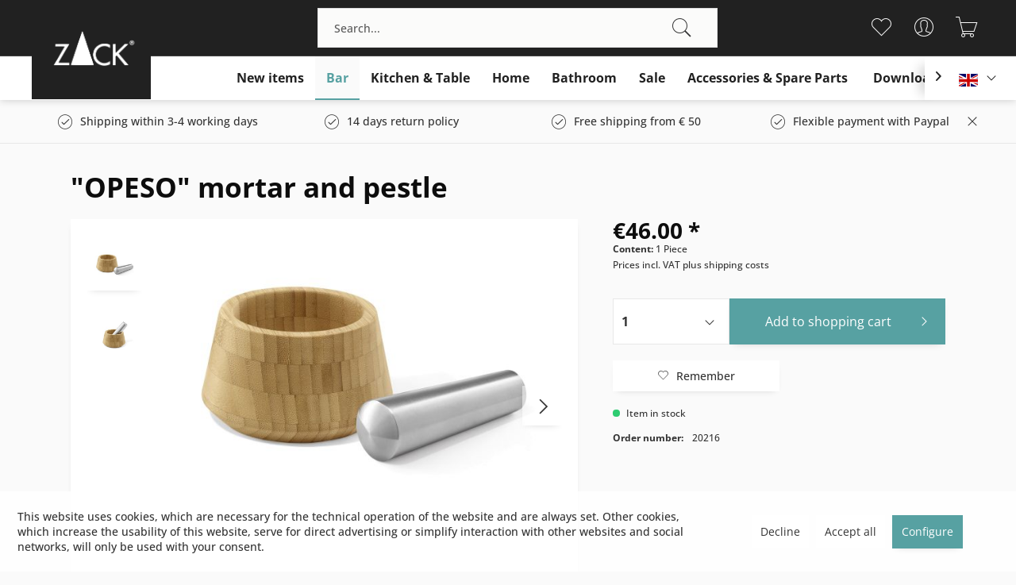

--- FILE ---
content_type: text/html; charset=UTF-8
request_url: https://zack.eu/en/bar/9/opeso-mortar-and-pestle
body_size: 133243
content:
<!DOCTYPE html> <html class="no-js" lang="en" itemscope="itemscope" itemtype="https://schema.org/WebPage"> <head> <meta charset="utf-8"> <meta name="author" content="" /> <meta name="robots" content="index,follow" /> <meta name="revisit-after" content="15 days" /> <meta name="keywords" content="Mortar, pestle, pestle, kitchen mortar, herb mortar, spice mortar, mortar bowl, kitchen, herbs, spices, bamboo, bamboo bowl, wooden bowl, stainless steel pestle, kitchen accessories, stainless steel, matt" /> <meta name="description" content="Heavy stainless steel pestle and stable oiled bamboo mortar by Zack. Pestle with large surface area for effective crushing." /> <meta property="og:type" content="product" /> <meta property="og:site_name" content="Zack Germany" /> <meta property="og:url" content="https://zack.eu/en/bar/9/opeso-mortar-and-pestle" /> <meta property="og:title" content="&quot;OPESO&quot; mortar and pestle" /> <meta property="og:description" content=" Pestle with additionally incorporated weight. Large surfaces for effective crushing and stable shaping. " /> <meta property="og:image" content="https://zack.eu/media/image/34/64/7c/20216-MAIN.jpg" /> <meta name="twitter:card" content="product" /> <meta name="twitter:site" content="Zack Germany" /> <meta name="twitter:title" content="&quot;OPESO&quot; mortar and pestle" /> <meta name="twitter:description" content=" Pestle with additionally incorporated weight. Large surfaces for effective crushing and stable shaping. " /> <meta name="twitter:image" content="https://zack.eu/media/image/34/64/7c/20216-MAIN.jpg" /> <meta property="product:brand" content="Zack" /> <meta property="product:price" content="46,00" /> <meta property="product:product_link" content="https://zack.eu/en/bar/9/opeso-mortar-and-pestle" /> <meta itemprop="copyrightHolder" content="Zack Germany" /> <meta itemprop="copyrightYear" content="2014" /> <meta itemprop="isFamilyFriendly" content="True" /> <meta itemprop="image" content="https://zack.eu/media/image/4b/d3/09/zack-logo-sw-footer.png" /> <meta name="viewport" content="width=device-width, initial-scale=1.0"> <meta name="mobile-web-app-capable" content="yes"> <meta name="apple-mobile-web-app-title" content="Zack-Shop"> <meta name="apple-mobile-web-app-capable" content="yes"> <meta name="apple-mobile-web-app-status-bar-style" content="default"> <link rel="alternate" hreflang="de-DE" href="https://zack.eu/bar/9/opeso-moerser-mit-stoessel" /> <link rel="alternate" hreflang="en-GB" href="https://zack.eu/en/bar/9/opeso-mortar-and-pestle" /> <link rel="alternate" hreflang="fr-FR" href="https://zack.eu/fr/bar/9/opeso-mortier-avec-pilon" /> <link rel="alternate" hreflang="nl-NL" href="https://zack.eu/nl/bar/9/opeso-vijzel-met-stamper" /> <meta name="designer" content="SAKE Template, © TAB10 / ENOOA s.r.o."> <link rel="apple-touch-icon-precomposed" href="https://zack.eu/media/image/f5/63/50/zack-logo-sw.jpg"> <link rel="shortcut icon" href="https://zack.eu/media/image/f5/63/50/zack-logo-sw.jpg"> <meta name="msapplication-navbutton-color" content="#57A1A2" /> <meta name="application-name" content="Zack Germany" /> <meta name="msapplication-starturl" content="https://zack.eu/en/" /> <meta name="msapplication-window" content="width=1024;height=768" /> <meta name="msapplication-TileImage" content="https://zack.eu/media/image/f5/63/50/zack-logo-sw.jpg"> <meta name="msapplication-TileColor" content="#57A1A2"> <meta name="theme-color" content="#57A1A2" /> <link rel="canonical" href="https://zack.eu/en/bar/9/opeso-mortar-and-pestle" /> <title itemprop="name">&quot;OPESO&quot; mortar and pestle | Bar | Zack Germany</title> <link href="/web/cache/1762422977_f6cf04b5cab4cafa3da761b485b41b29.css" media="all" rel="stylesheet" type="text/css" /> <style> .product--details .content--description .product--features > ul > li { text-indent: -.75em; padding-left: 1.8em; } .results--list .search-result--link.entry--all-results-link { font-weight: bold; color: red; } .results--list .entry--all-results-number { font-weight: bold; color: red; } </style> </head> <body class=" is--ctl-detail is--act-index is--sake is--sake-scroll-nav is--sake-no-border is-display-buybutton " > <div data-paypalUnifiedMetaDataContainer="true" data-paypalUnifiedRestoreOrderNumberUrl="https://zack.eu/en/widgets/PaypalUnifiedOrderNumber/restoreOrderNumber" class="is--hidden"> </div> <div class="page-wrap"> <noscript class="noscript-main"> <div class="alert is--warning"> <div class="alert--icon"> <i class="icon--element icon--warning"></i> </div> <div class="alert--content"> To be able to use Zack&#x20;Germany in full range, we recommend activating Javascript in your browser. </div> </div> </noscript> <div class="language--redirect-container" data-redirectUrl="/en/widgets/LyShopSelector/redirect" data-sessionUrl="/en/widgets/LyShopSelector/setSelection" data-controllerName="detail" data-moduleName="" data-modalTitle="Automatic forwarding available" data-modalURL="/en/widgets/LyShopSelector/getModal"> </div> <header class="header-main"> <div class="logo--offset"> <a class="logo--link" href="https://zack.eu/en/" title="Zack Germany - "> <picture> <source srcset="https://zack.eu/media/image/4b/d3/09/zack-logo-sw-footer.png" media="(min-width: 78.75em)"> <source srcset="https://zack.eu/media/image/4b/d3/09/zack-logo-sw-footer.png" media="(min-width: 64em)"> <source srcset="https://zack.eu/media/image/4b/d3/09/zack-logo-sw-footer.png" media="(min-width: 48em)"> <img srcset="https://zack.eu/media/image/4b/d3/09/zack-logo-sw-footer.png" alt="Zack Germany - " /> </picture> </a> </div> <div class="top-bar"> </div> <div class="container header--navigation"> <div class="logo-main block-group" role="banner"> <div class="logo--shop block"> <a class="logo--link" href="https://zack.eu/en/" title="Zack Germany - Switch to homepage"> <picture> <source srcset="https://zack.eu/media/image/4b/d3/09/zack-logo-sw-footer.png" media="(min-width: 78.75em)"> <source srcset="https://zack.eu/media/image/4b/d3/09/zack-logo-sw-footer.png" media="(min-width: 64em)"> <source srcset="https://zack.eu/media/image/4b/d3/09/zack-logo-sw-footer.png" media="(min-width: 48em)"> <img srcset="https://zack.eu/media/image/4b/d3/09/zack-logo-sw-footer.png" alt="Zack Germany - Switch to homepage" /> </picture> </a> </div> </div> <nav class="shop--navigation block-group"> <ul class="navigation--list block-group" role="menubar"> <li class="navigation--entry entry--menu-left" role="menuitem"> <a class="entry--link entry--trigger btn is--icon-left" href="#offcanvas--left" data-offcanvas="true" data-offCanvasSelector=".sidebar-main" aria-label="Menu"> <i class="icon--menu"></i> Menu </a> </li> <li class="navigation--entry entry--search" role="menuitem" data-search="true" aria-haspopup="true" data-minLength="3"> <a class="btn entry--link entry--trigger" href="#show-hide--search" title="Show / close search" aria-label="Show / close search"> <i class="icon--search"></i> <span class="search--display">Search</span> </a> <form action="/en/search" method="get" class="main-search--form"> <input type="search" name="sSearch" aria-label="Search..." class="main-search--field" autocomplete="off" autocapitalize="off" placeholder="Search..." maxlength="30" /> <button type="submit" class="main-search--button" aria-label="Search"> <i class="icon--search"></i> <span class="main-search--text">Search</span> </button> <div class="form--ajax-loader">&nbsp;</div> </form> <div class="main-search--results"></div> </li>  <li class="navigation--entry entry--notepad" role="menuitem"> <a href="https://zack.eu/en/note" title="Wish list" aria-label="Wish list" class="btn"> <i class="icon--heart"></i> </a> </li> <li class="navigation--entry entry--account with-slt" role="menuitem" data-offcanvas="true" data-offCanvasSelector=".account--dropdown-navigation"> <a href="https://zack.eu/en/account" title="My account" aria-label="My account" class="btn is--icon-left entry--link account--link"> <i class="icon--account"></i> <span class="account--display"> My account </span> </a> <div class="account--dropdown-navigation"> <div class="navigation--smartphone"> <div class="entry--close-off-canvas"> <a href="#close-account-menu" class="account--close-off-canvas" title="Close menu" aria-label="Close menu"> Close menu <i class="icon--arrow-right"></i> </a> </div> </div> <div class="account--menu is--rounded is--personalized"> <span class="navigation--headline"> My account </span> <div class="account--menu-container"> <ul class="sidebar--navigation navigation--list is--level0 show--active-items"> <li class="navigation--entry"> <span class="navigation--signin"> <a href="https://zack.eu/en/account#hide-registration" class="blocked--link btn is--primary navigation--signin-btn" data-collapseTarget="#registration" data-action="close"> Sign in </a> <span class="navigation--register"> or <a href="https://zack.eu/en/account#show-registration" class="blocked--link" data-collapseTarget="#registration" data-action="open"> register </a> </span> </span> </li> <li class="navigation--entry"> <a href="https://zack.eu/en/account" title="Overview" class="navigation--link"> Overview </a> </li> <li class="navigation--entry"> <a href="https://zack.eu/en/account/profile" title="Profile" class="navigation--link" rel="nofollow"> Profile </a> </li> <li class="navigation--entry"> <a href="https://zack.eu/en/address/index/sidebar/" title="Addresses" class="navigation--link" rel="nofollow"> Addresses </a> </li> <li class="navigation--entry"> <a href="https://zack.eu/en/account/payment" title="Payment methods" class="navigation--link" rel="nofollow"> Payment methods </a> </li> <li class="navigation--entry"> <a href="https://zack.eu/en/account/orders" title="Orders " class="navigation--link" rel="nofollow"> Orders </a> </li> <li class="navigation--entry"> <a href="https://zack.eu/en/note" title="Wish list" class="navigation--link" rel="nofollow"> Wish list </a> </li> </ul> </div> </div> </div> </li> <li class="navigation--entry entry--cart" role="menuitem"> <a class="btn is--icon-left cart--link" href="https://zack.eu/en/checkout/cart" title="Shopping cart" aria-label="Shopping cart"> <span class="cart--display"> Shopping cart </span> <span class="badge is--primary is--minimal cart--quantity is--hidden">0</span> <i class="icon--basket"></i> <span class="cart--amount"> &euro;0.00 * </span> </a> <div class="ajax-loader">&nbsp;</div> </li>  </ul> </nav> <div class="container--ajax-cart" data-collapse-cart="true" data-displayMode="offcanvas"></div> </div> </header> <nav class="navigation-main"> <div class="container" data-menu-scroller="true" data-listSelector=".navigation--list.container" data-viewPortSelector=".navigation--list-wrapper"> <div class="navigation--list-wrapper"> <ul class="navigation--list container" role="menubar" itemscope="itemscope" itemtype="https://schema.org/SiteNavigationElement"> <li class="navigation--entry" role="menuitem"><a class="navigation--link" href="https://zack.eu/en/new-items/" title="New items" aria-label="New items" itemprop="url"><span itemprop="name">New items</span></a></li><li class="navigation--entry is--active" role="menuitem"><a class="navigation--link is--active" href="https://zack.eu/en/bar/" title="Bar" aria-label="Bar" itemprop="url"><span itemprop="name">Bar</span></a></li><li class="navigation--entry" role="menuitem"><a class="navigation--link" href="https://zack.eu/en/kitchen-table/" title="Kitchen & Table" aria-label="Kitchen & Table" itemprop="url"><span itemprop="name">Kitchen & Table</span></a></li><li class="navigation--entry" role="menuitem"><a class="navigation--link" href="https://zack.eu/en/home/" title="Home" aria-label="Home" itemprop="url"><span itemprop="name">Home</span></a></li><li class="navigation--entry" role="menuitem"><a class="navigation--link" href="https://zack.eu/en/bathroom/" title="Bathroom" aria-label="Bathroom" itemprop="url"><span itemprop="name">Bathroom</span></a></li><li class="navigation--entry" role="menuitem"><a class="navigation--link" href="https://zack.eu/en/sale/" title="Sale" aria-label="Sale" itemprop="url"><span itemprop="name">Sale</span></a></li><li class="navigation--entry" role="menuitem"><a class="navigation--link" href="https://zack.eu/en/accessories-spare-parts/" title="Accessories & Spare Parts" aria-label="Accessories & Spare Parts" itemprop="url"><span itemprop="name">Accessories & Spare Parts</span></a></li> <li class="navigation--entry" role="menuitem"> <a class="navigation--link" href="https://catalog.zack-database.eu/en/download-en/" title="Download" aria-label="Download" target="_blank" itemprop="url" rel="nofollow noopener"> <span itemprop="name">Download</span> </a> </li> </ul> </div>  <div class="top-bar--language navigation--entry"> <form method="post" class="language--form"> <div class="field--select"> <div class="language--flag en_GB">English</div> <div class="select-field"> <select name="__shop" class="language--select" data-auto-submit="true"> <option value="1" > Deutsch </option> <option value="3" selected="selected"> English </option> <option value="4" > Français </option> <option value="5" > Nederlands </option> </select> </div> <input type="hidden" name="__redirect" value="1"> </div> </form> </div>  </div> </nav> <div class="sake-usps"> <div class="container"> <div class="sake-usp-items"> <div class="usp-item"> <i class="icon--check"></i>Shipping within 3-4 working days </div> <div class="usp-item"> <i class="icon--check"></i>14 days return policy </div> <div class="usp-item"> <i class="icon--check"></i>Free shipping from € 50 </div> <div class="usp-item"> <i class="icon--check"></i>Flexible payment with Paypal </div> </div> <a href="#" class="sake-close-usps"> <i class="icon--cross"></i> </a> </div> </div> <section class="content-main container block-group"> <nav class="content--breadcrumb block"> <ul class="breadcrumb--list" role="menu" itemscope itemtype="https://schema.org/BreadcrumbList"> <li role="menuitem" class="breadcrumb--entry is--active" itemprop="itemListElement" itemscope itemtype="https://schema.org/ListItem"> <a class="breadcrumb--link" href="https://zack.eu/en/bar/" title="Bar" itemprop="item"> <link itemprop="url" href="https://zack.eu/en/bar/" /> <span class="breadcrumb--title" itemprop="name">Bar</span> </a> <meta itemprop="position" content="0" /> </li> </ul> </nav> <div class="content-main--inner"> <div id='cookie-consent' class='off-canvas is--left block-transition' data-cookie-consent-manager='true' data-cookieTimeout='60'> <div class='cookie-consent--header cookie-consent--close'> Cookie preferences <i class="icon--arrow-right"></i> </div> <div class='cookie-consent--description'> This website uses cookies, which are necessary for the technical operation of the website and are always set. Other cookies, which increase the comfort when using this website, are used for direct advertising or to facilitate interaction with other websites and social networks, are only set with your consent. </div> <div class='cookie-consent--configuration'> <div class='cookie-consent--configuration-header'> <div class='cookie-consent--configuration-header-text'>Configuration</div> </div> <div class='cookie-consent--configuration-main'> <div class='cookie-consent--group'> <input type="hidden" class="cookie-consent--group-name" value="technical" /> <label class="cookie-consent--group-state cookie-consent--state-input cookie-consent--required"> <input type="checkbox" name="technical-state" class="cookie-consent--group-state-input" disabled="disabled" checked="checked"/> <span class="cookie-consent--state-input-element"></span> </label> <div class='cookie-consent--group-title' data-collapse-panel='true' data-contentSiblingSelector=".cookie-consent--group-container"> <div class="cookie-consent--group-title-label cookie-consent--state-label"> Technically required </div> <span class="cookie-consent--group-arrow is-icon--right"> <i class="icon--arrow-right"></i> </span> </div> <div class='cookie-consent--group-container'> <div class='cookie-consent--group-description'> These cookies are necessary for the basic functions of the shop. </div> <div class='cookie-consent--cookies-container'> <div class='cookie-consent--cookie'> <input type="hidden" class="cookie-consent--cookie-name" value="allowCookie" /> <label class="cookie-consent--cookie-state cookie-consent--state-input cookie-consent--required"> <input type="checkbox" name="allowCookie-state" class="cookie-consent--cookie-state-input" disabled="disabled" checked="checked" /> <span class="cookie-consent--state-input-element"></span> </label> <div class='cookie--label cookie-consent--state-label'> "Allow all cookies" cookie </div> </div> <div class='cookie-consent--cookie'> <input type="hidden" class="cookie-consent--cookie-name" value="cookieDeclined" /> <label class="cookie-consent--cookie-state cookie-consent--state-input cookie-consent--required"> <input type="checkbox" name="cookieDeclined-state" class="cookie-consent--cookie-state-input" disabled="disabled" checked="checked" /> <span class="cookie-consent--state-input-element"></span> </label> <div class='cookie--label cookie-consent--state-label'> "Decline all cookies" cookie </div> </div> <div class='cookie-consent--cookie'> <input type="hidden" class="cookie-consent--cookie-name" value="csrf_token" /> <label class="cookie-consent--cookie-state cookie-consent--state-input cookie-consent--required"> <input type="checkbox" name="csrf_token-state" class="cookie-consent--cookie-state-input" disabled="disabled" checked="checked" /> <span class="cookie-consent--state-input-element"></span> </label> <div class='cookie--label cookie-consent--state-label'> CSRF token </div> </div> <div class='cookie-consent--cookie'> <input type="hidden" class="cookie-consent--cookie-name" value="cookiePreferences" /> <label class="cookie-consent--cookie-state cookie-consent--state-input cookie-consent--required"> <input type="checkbox" name="cookiePreferences-state" class="cookie-consent--cookie-state-input" disabled="disabled" checked="checked" /> <span class="cookie-consent--state-input-element"></span> </label> <div class='cookie--label cookie-consent--state-label'> Cookie preferences </div> </div> <div class='cookie-consent--cookie'> <input type="hidden" class="cookie-consent--cookie-name" value="currency" /> <label class="cookie-consent--cookie-state cookie-consent--state-input cookie-consent--required"> <input type="checkbox" name="currency-state" class="cookie-consent--cookie-state-input" disabled="disabled" checked="checked" /> <span class="cookie-consent--state-input-element"></span> </label> <div class='cookie--label cookie-consent--state-label'> Currency change </div> </div> <div class='cookie-consent--cookie'> <input type="hidden" class="cookie-consent--cookie-name" value="slt" /> <label class="cookie-consent--cookie-state cookie-consent--state-input cookie-consent--required"> <input type="checkbox" name="slt-state" class="cookie-consent--cookie-state-input" disabled="disabled" checked="checked" /> <span class="cookie-consent--state-input-element"></span> </label> <div class='cookie--label cookie-consent--state-label'> Customer recognition </div> </div> <div class='cookie-consent--cookie'> <input type="hidden" class="cookie-consent--cookie-name" value="nocache" /> <label class="cookie-consent--cookie-state cookie-consent--state-input cookie-consent--required"> <input type="checkbox" name="nocache-state" class="cookie-consent--cookie-state-input" disabled="disabled" checked="checked" /> <span class="cookie-consent--state-input-element"></span> </label> <div class='cookie--label cookie-consent--state-label'> Customer-specific caching </div> </div> <div class='cookie-consent--cookie'> <input type="hidden" class="cookie-consent--cookie-name" value="zackShopSelect" /> <label class="cookie-consent--cookie-state cookie-consent--state-input cookie-consent--required"> <input type="checkbox" name="zackShopSelect-state" class="cookie-consent--cookie-state-input" disabled="disabled" checked="checked" /> <span class="cookie-consent--state-input-element"></span> </label> <div class='cookie--label cookie-consent--state-label'> Delivery country & language selection </div> </div> <div class='cookie-consent--cookie'> <input type="hidden" class="cookie-consent--cookie-name" value="x-cache-context-hash" /> <label class="cookie-consent--cookie-state cookie-consent--state-input cookie-consent--required"> <input type="checkbox" name="x-cache-context-hash-state" class="cookie-consent--cookie-state-input" disabled="disabled" checked="checked" /> <span class="cookie-consent--state-input-element"></span> </label> <div class='cookie--label cookie-consent--state-label'> Individual prices </div> </div> <div class='cookie-consent--cookie'> <input type="hidden" class="cookie-consent--cookie-name" value="paypal-cookies" /> <label class="cookie-consent--cookie-state cookie-consent--state-input cookie-consent--required"> <input type="checkbox" name="paypal-cookies-state" class="cookie-consent--cookie-state-input" disabled="disabled" checked="checked" /> <span class="cookie-consent--state-input-element"></span> </label> <div class='cookie--label cookie-consent--state-label'> PayPal payments </div> </div> <div class='cookie-consent--cookie'> <input type="hidden" class="cookie-consent--cookie-name" value="shop" /> <label class="cookie-consent--cookie-state cookie-consent--state-input cookie-consent--required"> <input type="checkbox" name="shop-state" class="cookie-consent--cookie-state-input" disabled="disabled" checked="checked" /> <span class="cookie-consent--state-input-element"></span> </label> <div class='cookie--label cookie-consent--state-label'> Selected shop </div> </div> <div class='cookie-consent--cookie'> <input type="hidden" class="cookie-consent--cookie-name" value="session" /> <label class="cookie-consent--cookie-state cookie-consent--state-input cookie-consent--required"> <input type="checkbox" name="session-state" class="cookie-consent--cookie-state-input" disabled="disabled" checked="checked" /> <span class="cookie-consent--state-input-element"></span> </label> <div class='cookie--label cookie-consent--state-label'> Session </div> </div> </div> </div> </div> <div class='cookie-consent--group'> <input type="hidden" class="cookie-consent--group-name" value="comfort" /> <label class="cookie-consent--group-state cookie-consent--state-input"> <input type="checkbox" name="comfort-state" class="cookie-consent--group-state-input"/> <span class="cookie-consent--state-input-element"></span> </label> <div class='cookie-consent--group-title' data-collapse-panel='true' data-contentSiblingSelector=".cookie-consent--group-container"> <div class="cookie-consent--group-title-label cookie-consent--state-label"> Comfort functions </div> <span class="cookie-consent--group-arrow is-icon--right"> <i class="icon--arrow-right"></i> </span> </div> <div class='cookie-consent--group-container'> <div class='cookie-consent--group-description'> These cookies are used to make the shopping experience even more appealing, for example for the recognition of the visitor. </div> <div class='cookie-consent--cookies-container'> <div class='cookie-consent--cookie'> <input type="hidden" class="cookie-consent--cookie-name" value="sUniqueID" /> <label class="cookie-consent--cookie-state cookie-consent--state-input"> <input type="checkbox" name="sUniqueID-state" class="cookie-consent--cookie-state-input" /> <span class="cookie-consent--state-input-element"></span> </label> <div class='cookie--label cookie-consent--state-label'> Note </div> </div> </div> </div> </div> <div class='cookie-consent--group'> <input type="hidden" class="cookie-consent--group-name" value="statistics" /> <label class="cookie-consent--group-state cookie-consent--state-input"> <input type="checkbox" name="statistics-state" class="cookie-consent--group-state-input"/> <span class="cookie-consent--state-input-element"></span> </label> <div class='cookie-consent--group-title' data-collapse-panel='true' data-contentSiblingSelector=".cookie-consent--group-container"> <div class="cookie-consent--group-title-label cookie-consent--state-label"> Statistics & Tracking </div> <span class="cookie-consent--group-arrow is-icon--right"> <i class="icon--arrow-right"></i> </span> </div> <div class='cookie-consent--group-container'> <div class='cookie-consent--cookies-container'> <div class='cookie-consent--cookie'> <input type="hidden" class="cookie-consent--cookie-name" value="partner" /> <label class="cookie-consent--cookie-state cookie-consent--state-input"> <input type="checkbox" name="partner-state" class="cookie-consent--cookie-state-input" /> <span class="cookie-consent--state-input-element"></span> </label> <div class='cookie--label cookie-consent--state-label'> Affiliate program </div> </div> <div class='cookie-consent--cookie'> <input type="hidden" class="cookie-consent--cookie-name" value="x-ua-device" /> <label class="cookie-consent--cookie-state cookie-consent--state-input"> <input type="checkbox" name="x-ua-device-state" class="cookie-consent--cookie-state-input" /> <span class="cookie-consent--state-input-element"></span> </label> <div class='cookie--label cookie-consent--state-label'> Track device being used </div> </div> </div> </div> </div> </div> </div> <div class="cookie-consent--save"> <input class="cookie-consent--save-button btn is--primary" type="button" value="Save preferences" /> </div> </div> <aside class="sidebar-main off-canvas"> <div class="navigation--smartphone"> <ul class="navigation--list "> <li class="navigation--entry entry--close-off-canvas"> <a href="#close-categories-menu" title="Close menu" class="navigation--link"> Close menu <i class="icon--arrow-right"></i> </a> </li> </ul> <div class="mobile--switches">  <div class="top-bar--language navigation--entry"> <form method="post" class="language--form"> <div class="field--select"> <div class="language--flag en_GB">English</div> <div class="select-field"> <select name="__shop" class="language--select" data-auto-submit="true"> <option value="1" > Deutsch </option> <option value="3" selected="selected"> English </option> <option value="4" > Français </option> <option value="5" > Nederlands </option> </select> </div> <input type="hidden" name="__redirect" value="1"> </div> </form> </div>  </div> </div> <div class="sidebar--categories-wrapper" data-subcategory-nav="true" data-mainCategoryId="6" data-categoryId="14" data-fetchUrl="/en/widgets/listing/getCategory/categoryId/14"> <div class="categories--headline navigation--headline"> Categories </div> <div class="sidebar--categories-navigation"> <ul class="sidebar--navigation categories--navigation navigation--list is--drop-down is--level0 is--rounded" role="menu"> <li class="navigation--entry" role="menuitem"> <a class="navigation--link" href="https://zack.eu/en/new-items/" data-categoryId="13" data-fetchUrl="/en/widgets/listing/getCategory/categoryId/13" title="New items" > New items </a> </li> <li class="navigation--entry is--active" role="menuitem"> <a class="navigation--link is--active" href="https://zack.eu/en/bar/" data-categoryId="14" data-fetchUrl="/en/widgets/listing/getCategory/categoryId/14" title="Bar" > Bar </a> </li> <li class="navigation--entry has--sub-children" role="menuitem"> <a class="navigation--link link--go-forward" href="https://zack.eu/en/kitchen-table/" data-categoryId="15" data-fetchUrl="/en/widgets/listing/getCategory/categoryId/15" title="Kitchen &amp; Table" > Kitchen & Table <span class="is--icon-right"> <i class="icon--arrow-right"></i> </span> </a> </li> <li class="navigation--entry has--sub-children" role="menuitem"> <a class="navigation--link link--go-forward" href="https://zack.eu/en/home/" data-categoryId="16" data-fetchUrl="/en/widgets/listing/getCategory/categoryId/16" title="Home" > Home <span class="is--icon-right"> <i class="icon--arrow-right"></i> </span> </a> </li> <li class="navigation--entry has--sub-children" role="menuitem"> <a class="navigation--link link--go-forward" href="https://zack.eu/en/bathroom/" data-categoryId="17" data-fetchUrl="/en/widgets/listing/getCategory/categoryId/17" title="Bathroom" > Bathroom <span class="is--icon-right"> <i class="icon--arrow-right"></i> </span> </a> </li> <li class="navigation--entry" role="menuitem"> <a class="navigation--link" href="https://zack.eu/en/sale/" data-categoryId="18" data-fetchUrl="/en/widgets/listing/getCategory/categoryId/18" title="Sale" > Sale </a> </li> <li class="navigation--entry has--sub-children" role="menuitem"> <a class="navigation--link link--go-forward" href="https://zack.eu/en/accessories-spare-parts/" data-categoryId="19" data-fetchUrl="/en/widgets/listing/getCategory/categoryId/19" title="Accessories &amp; Spare Parts" > Accessories & Spare Parts <span class="is--icon-right"> <i class="icon--arrow-right"></i> </span> </a> </li> </ul> </div> <div class="shop-sites--container is--rounded"> <div class="shop-sites--headline navigation--headline"> Information </div> <ul class="shop-sites--navigation sidebar--navigation navigation--list is--drop-down is--level0" role="menu"> <li class="navigation--entry" role="menuitem"> <a class="navigation--link" href="https://zack.eu/en/about-zack" title="About us" data-categoryId="9" data-fetchUrl="/en/widgets/listing/getCustomPage/pageId/9" target="_self"> About us </a> </li> <li class="navigation--entry" role="menuitem"> <a class="navigation--link" href="https://zack.eu/en/design" title="Design" data-categoryId="47" data-fetchUrl="/en/widgets/listing/getCustomPage/pageId/47" target="_self"> Design </a> </li> <li class="navigation--entry" role="menuitem"> <a class="navigation--link" href="https://catalog.zack-database.eu/en/download-en/" title="Download" data-categoryId="52" data-fetchUrl="/en/widgets/listing/getCustomPage/pageId/52" target="_blank" rel="nofollow noopener"> Download </a> </li> <li class="navigation--entry" role="menuitem"> <a class="navigation--link" href="https://zack.eu/en/marks-of-conformity-and-standards" title="Marks of conformity and standards" data-categoryId="51" data-fetchUrl="/en/widgets/listing/getCustomPage/pageId/51" > Marks of conformity and standards </a> </li> <li class="navigation--entry" role="menuitem"> <a class="navigation--link" href="https://zack.eu/en/contact-form" title="Contact" data-categoryId="1" data-fetchUrl="/en/widgets/listing/getCustomPage/pageId/1" target="_self"> Contact </a> </li> <li class="navigation--entry" role="menuitem"> <a class="navigation--link" href="https://zack.eu/en/imprint" title="Imprint" data-categoryId="3" data-fetchUrl="/en/widgets/listing/getCustomPage/pageId/3" > Imprint </a> </li> <li class="navigation--entry" role="menuitem"> <a class="navigation--link" href="https://zack.eu/en/shipping-and-payment-conditions" title="Shipping and payment conditions" data-categoryId="6" data-fetchUrl="/en/widgets/listing/getCustomPage/pageId/6" > Shipping and payment conditions </a> </li> <li class="navigation--entry" role="menuitem"> <a class="navigation--link" href="https://zack.eu/en/right-of-withdrawal" title="Right of withdrawal" data-categoryId="8" data-fetchUrl="/en/widgets/listing/getCustomPage/pageId/8" > Right of withdrawal </a> </li> <li class="navigation--entry" role="menuitem"> <a class="navigation--link" href="https://zack.eu/en/terms-and-conditions" title="Terms and conditions" data-categoryId="4" data-fetchUrl="/en/widgets/listing/getCustomPage/pageId/4" > Terms and conditions </a> </li> <li class="navigation--entry" role="menuitem"> <a class="navigation--link" href="https://zack.eu/en/data-protection" title="Data protection" data-categoryId="7" data-fetchUrl="/en/widgets/listing/getCustomPage/pageId/7" > Data protection </a> </li> <li class="navigation--entry" role="menuitem"> <a class="navigation--link" href="javascript:openCookieConsentManager()" title="Cookie settings" data-categoryId="46" data-fetchUrl="/en/widgets/listing/getCustomPage/pageId/46" > Cookie settings </a> </li> </ul> </div> </div> </aside> <div class="content--wrapper"> <div class="content product--details" itemscope itemtype="https://schema.org/Product" data-ajax-wishlist="true" data-compare-ajax="true" data-ajax-variants-container="true"> <header class="product--header"> <div class="product--info"> <div class="product--title-container"> <h1 class="product--title" itemprop="name"> &quot;OPESO&quot; mortar and pestle </h1> <div class="product--badges"> </div> </div> <meta itemprop="image" content="https://zack.eu/media/image/99/1a/e2/20216-PT03-1.jpg"/> <meta itemprop="gtin13" content="4034398202162"/> </div> </header> <div class="product--detail-upper block-group"> <div class="product--image-container image-slider" data-image-slider="true" data-image-gallery="true" data-maxZoom="0" data-thumbnails=".image--thumbnails" > <div class="image--thumbnails image-slider--thumbnails"> <div class="image-slider--thumbnails-slide"> <a href="https://zack.eu/media/image/34/64/7c/20216-MAIN.jpg" title="Preview: &quot;OPESO&quot; mortar and pestle" class="thumbnail--link is--active"> <img srcset="https://zack.eu/media/image/34/e4/d9/20216-MAIN_200x200.jpg, https://zack.eu/media/image/f8/df/39/20216-MAIN_200x200@2x.jpg 2x" alt="Preview: &quot;OPESO&quot; mortar and pestle" title="Preview: &quot;OPESO&quot; mortar and pestle" class="thumbnail--image" /> </a> <a href="https://zack.eu/media/image/99/1a/e2/20216-PT03-1.jpg" title="Preview: &quot;OPESO&quot; mortar and pestle" class="thumbnail--link"> <img srcset="https://zack.eu/media/image/7c/9d/35/20216-PT03-1_200x200.jpg, https://zack.eu/media/image/19/f5/0a/20216-PT03-1_200x200@2x.jpg 2x" alt="Preview: &quot;OPESO&quot; mortar and pestle" title="Preview: &quot;OPESO&quot; mortar and pestle" class="thumbnail--image" /> </a> </div> </div> <div class="image-slider--container"> <div class="image-slider--slide"> <div class="image--box image-slider--item"> <span class="image--element" data-img-large="https://zack.eu/media/image/2c/80/62/20216-MAIN_1280x1280.jpg" data-img-small="https://zack.eu/media/image/34/e4/d9/20216-MAIN_200x200.jpg" data-img-original="https://zack.eu/media/image/34/64/7c/20216-MAIN.jpg" data-alt="&quot;OPESO&quot; mortar and pestle"> <span class="image--media"> <img srcset="https://zack.eu/media/image/a2/43/63/20216-MAIN_600x600.jpg, https://zack.eu/media/image/07/95/7c/20216-MAIN_600x600@2x.jpg 2x" src="https://zack.eu/media/image/a2/43/63/20216-MAIN_600x600.jpg" alt="&quot;OPESO&quot; mortar and pestle" itemprop="image" /> </span> </span> </div> <div class="image--box image-slider--item"> <span class="image--element" data-img-large="https://zack.eu/media/image/05/06/3c/20216-PT03-1_1280x1280.jpg" data-img-small="https://zack.eu/media/image/7c/9d/35/20216-PT03-1_200x200.jpg" data-img-original="https://zack.eu/media/image/99/1a/e2/20216-PT03-1.jpg" data-alt="&quot;OPESO&quot; mortar and pestle"> <span class="image--media"> <img srcset="https://zack.eu/media/image/dc/4f/9d/20216-PT03-1_600x600.jpg, https://zack.eu/media/image/19/47/0c/20216-PT03-1_600x600@2x.jpg 2x" alt="&quot;OPESO&quot; mortar and pestle" itemprop="image" /> </span> </span> </div> </div> </div> <div class="image--dots image-slider--dots panel--dot-nav"> <a href="#" class="dot--link">&nbsp;</a> <a href="#" class="dot--link">&nbsp;</a> </div> <div class="social-justshare"> <div class="sj-trigger"> <button class="btn"> <div class="btn-inner"> <i class="icon--forward"></i> Teilen </div> </button> </div> <div class="sj-links"> <a class="bookmark" href="http://www.facebook.com/sharer/sharer.php?u=https://zack.eu/en/bar/9/opeso-mortar-and-pestle&title="OPESO" mortar and pestle" rel="nofollow" target="_blank"> <i class="icon--facebook"></i> </a> <a class="bookmark" data-text=""OPESO" mortar and pestle" href="https://twitter.com/share?https://zack.eu/en/bar/9/opeso-mortar-and-pestle" rel="nofollow" target="_blank"> <i class="icon--twitter"></i> </a> <a class="bookmark" href="https://plusone.google.com/_/+1/confirm?hl=de&url=https://zack.eu/en/bar/9/opeso-mortar-and-pestle" rel="nofollow" target="_blank"> <i class="icon--googleplus"></i> </a> <a class="bookmark" href="javascript:pinIt();"> <i class="icon--pinterest"></i> </a> <script>
function pinIt(){
var e = document.createElement('script');
e.setAttribute('type','text/javascript');
e.setAttribute('charset','UTF-8');
e.setAttribute('src','https://assets.pinterest.com/js/pinmarklet.js?r='+Math.random()*99999999);
document.body.appendChild(e);
}
</script> <a class="bookmark" href="mailto:?subject="OPESO" mortar and pestle&body=https://zack.eu/en/bar/9/opeso-mortar-and-pestle" rel="nofollow" target="_blank"> <i class="icon--mail"></i> </a> </div> </div> </div> <div class="product--buybox block"> <div class="is--hidden" itemprop="brand" itemtype="https://schema.org/Brand" itemscope> <meta itemprop="name" content="Zack" /> </div> <meta itemprop="weight" content="0.785 kg"/> <meta itemprop="height" content="15 cm"/> <meta itemprop="width" content="18 cm"/> <meta itemprop="depth" content="8.3 cm"/> <div itemprop="offers" itemscope itemtype="https://schema.org/Offer" class="buybox--inner"> <meta itemprop="priceCurrency" content="EUR"/> <span itemprop="priceSpecification" itemscope itemtype="https://schema.org/PriceSpecification"> <meta itemprop="valueAddedTaxIncluded" content="true"/> </span> <meta itemprop="url" content="https://zack.eu/en/bar/9/opeso-mortar-and-pestle"/> <div class="product--price price--default"> <span class="price--content content--default"> <meta itemprop="price" content="46.00"> &euro;46.00 * </span> </div> <div class='product--price price--unit'> <span class="price--label label--purchase-unit"> Content: </span> 1 Piece </div> <p class="product--tax" data-content="" data-modalbox="true" data-targetSelector="a" data-mode="ajax"> Prices incl. VAT <a title="shipping costs" href="https://zack.eu/en/custom/index/sCustom/28" style="text-decoration:underline">plus shipping costs</a> </p> <span itemprop="sku" content="20216"></span> <span itemprop="url" content="https://zack.eu/en/bar/9/opeso-mortar-and-pestle?c=14"></span> <span itemprop="availability" href="http://schema.org/InStock"></span> <div class="product--configurator"> </div> <form name="sAddToBasket" method="post" action="https://zack.eu/en/checkout/addArticle" class="buybox--form" data-add-article="true" data-eventName="submit" data-showModal="false" data-addArticleUrl="https://zack.eu/en/checkout/ajaxAddArticleCart"> <input type="hidden" name="sActionIdentifier" value=""/> <input type="hidden" name="sAddAccessories" id="sAddAccessories" value=""/> <input type="hidden" name="sAdd" value="20216"/> <div class="buybox--button-container block-group"> <div class="buybox--quantity block"> <div class="select-field"> <select id="sQuantity" name="sQuantity" class="quantity--select"> <option value="1">1</option> <option value="2">2</option> <option value="3">3</option> <option value="4">4</option> <option value="5">5</option> <option value="6">6</option> <option value="7">7</option> <option value="8">8</option> <option value="9">9</option> <option value="10">10</option> <option value="11">11</option> <option value="12">12</option> <option value="13">13</option> <option value="14">14</option> <option value="15">15</option> <option value="16">16</option> <option value="17">17</option> <option value="18">18</option> <option value="19">19</option> <option value="20">20</option> <option value="21">21</option> <option value="22">22</option> <option value="23">23</option> <option value="24">24</option> <option value="25">25</option> <option value="26">26</option> <option value="27">27</option> <option value="28">28</option> <option value="29">29</option> <option value="30">30</option> <option value="31">31</option> <option value="32">32</option> <option value="33">33</option> <option value="34">34</option> <option value="35">35</option> <option value="36">36</option> <option value="37">37</option> <option value="38">38</option> <option value="39">39</option> <option value="40">40</option> <option value="41">41</option> <option value="42">42</option> <option value="43">43</option> <option value="44">44</option> <option value="45">45</option> <option value="46">46</option> <option value="47">47</option> <option value="48">48</option> <option value="49">49</option> <option value="50">50</option> </select> </div> </div> <button class="buybox--button block btn is--primary is--icon-right is--center is--large" name="Add to shopping cart"> <span class="buy-btn--cart-add">Add to</span> <span class="buy-btn--cart-text">shopping cart</span> <i class="icon--arrow-right"></i> </button> <div class="paypal-unified-ec--outer-button-container"> <div class="paypal-unified-ec--button-container right" data-paypalUnifiedEcButton="true" data-clientId="AS3L13H4AXaEIFcpPjrt8MZmZV8Dqx1LT0jcUfT-nsK2k3Xat-dbpZIuuJhsR7rWvkLByEBGIF3wIGrr" data-currency="EUR" data-paypalIntent="CAPTURE" data-createOrderUrl="https://zack.eu/en/widgets/PaypalUnifiedV2ExpressCheckout/createOrder" data-onApproveUrl="https://zack.eu/en/widgets/PaypalUnifiedV2ExpressCheckout/onApprove" data-confirmUrl="https://zack.eu/en/checkout/confirm" data-color="black" data-shape="pill" data-size="responsive" data-label="checkout" data-layout="vertical" data-locale="en_GB" data-productNumber="20216" data-buyProductDirectly="true" data-riskManagementMatchedProducts='' data-esdProducts='' data-communicationErrorMessage="An error occurred while trying to contact the payment provider, please try again later." data-communicationErrorTitle="An error occurred" data-riskManagementErrorTitle="Error message:" data-riskManagementErrorMessage="The selected payment method cannot be used with your current shopping cart. This decision is based on an automated data processing procedure." data-showPayLater=0 data-isListing= > </div> </div> </div> </form> <nav class="product--actions"> <form action="https://zack.eu/en/note/add/ordernumber/20216" method="post" class="action--form"> <button type="submit" class="action--link link--notepad" title="Add to wish list" data-ajaxUrl="https://zack.eu/en/note/ajaxAdd/ordernumber/20216" data-text="Saved"> <i class="icon--heart"></i> <span class="action--text">Remember</span> </button> </form> </nav> </div> <div class="product--delivery"> <link itemprop="availability" href="https://schema.org/InStock" /> <p class="delivery--information"> <span class="delivery--text delivery--text-available"> <i class="delivery--status-icon delivery--status-available"></i> Item in stock </span> </p> </div> <ul class="product--base-info list--unstyled"> <li class="base-info--entry entry--sku"> <strong class="entry--label"> Order number: </strong> <meta itemprop="productID" content="9"/> <span class="entry--content" itemprop="sku"> 20216 </span> </li> </ul> </div> </div> <div class="tab-menu--product"> <div class="tab--navigation"> <a href="#" class="tab--link" title="Description" data-tabName="description">Description</a> </div> <div class="tab--container-list"> <div class="tab--container"> <div class="tab--header"> <a href="#" class="tab--title" title="Description">Description</a> </div> <div class="tab--preview"> Pestle with additionally incorporated weight. Large surfaces for effective crushing and stable...<a href="#" class="tab--link" title=" more"> more</a> </div> <div class="tab--content"> <div class="buttons--off-canvas"> <a href="#" title="Close menu" class="close--off-canvas"> <i class="icon--arrow-left"></i> Close menu </a> </div> <div class="content--description"> <div class="content--title"> Product information &quot;OPESO&quot; mortar and pestle </div> <div class="product--description" itemprop="description"> <p>Pestle with additionally incorporated weight. Large surfaces for effective crushing and stable shaping.</p> </div> <div class="features-container content--wrapper"> <div class="content--title"> Highlights </div> <div class="product--features" itemprop="features"> <ul> <li>Mortar made of oiled bamboo– a naturally renewable raw material</li> <li>Each article has individual bamboo grain</li> <li>Pestle made of 18/10 stainless steelwith additional integrated weight</li> <li>Exclusive, matt brushed stainless steel finish</li> <li>Large areas for effective crushing</li> <li>Stable design</li> </ul> </div> </div> <div class="properties-container content--wrapper"> <div class="content--title"> Product specification </div> <div class="product--properties panel has--border"> <table class="product--properties-table"> <tr class="product--properties-row"> <td class="product--properties-label is--bold">Material:</td> <td class="product--properties-value">18/10 Stainless steel, oiled bamboo</td> </tr> <tr class="product--properties-row"> <td class="product--properties-label is--bold">Surface:</td> <td class="product--properties-value">matt brushed</td> </tr> <tr class="product--properties-row"> <td class="product--properties-label is--bold">Diameter pestle:</td> <td class="product--properties-value">4,2 cm</td> </tr> <tr class="product--properties-row"> <td class="product--properties-label is--bold">Weight:</td> <td class="product--properties-value">0,785kg</td> </tr> <tr class="product--properties-row"> <td class="product--properties-label is--bold">Diameter mortar:</td> <td class="product--properties-value">13,7cm</td> </tr> <tr class="product--properties-row"> <td class="product--properties-label is--bold">Height:</td> <td class="product--properties-value">8 cm, 14 cm</td> </tr> </table> </div> </div> </div> </div> </div> </div> </div> <div class="tab-menu--cross-selling"> <div class="tab--navigation"> <a href="#content--similar-products" title="Similar products" class="tab--link">Similar products</a> <a href="#content--also-bought" title="Customers also bought" class="tab--link">Customers also bought</a> <a href="#content--customer-viewed" title="Customers also viewed" class="tab--link">Customers also viewed</a> </div> <div class="tab--container-list"> <div class="tab--container" data-tab-id="similar"> <div class="tab--header"> <a href="#" class="tab--title" title="Similar products">Similar products</a> </div> <div class="tab--content content--similar"> <div class="similar--content"> <div class="product-slider " data-initOnEvent="onShowContent-similar" data-product-slider="true"> <div class="product-slider--container"> <div class="product-slider--item"> <div class="product--box box--slider" data-page-index="" data-ordernumber="20168" > <div class="box--content is--rounded"> <div class="product--badges"> </div> <div class="product--info"> <a href="https://zack.eu/en/kitchen-table/kitchen/3/tamio-tea-ball-stick" title="&quot;TAMIO&quot; tea ball stick" class="product--image" > <span class="image--element"> <span class="image--media"> <img srcset="https://zack.eu/media/image/53/c9/a6/20168-MAIN2_200x200.jpg, https://zack.eu/media/image/be/07/9a/20168-MAIN2_200x200@2x.jpg 2x" alt="&quot;TAMIO&quot; tea ball stick" data-extension="jpg" title="&quot;TAMIO&quot; tea ball stick" /> </span> </span> </a> <a href="https://zack.eu/en/kitchen-table/kitchen/3/tamio-tea-ball-stick" class="product--title" title="&quot;TAMIO&quot; tea ball stick"> &quot;TAMIO&quot; tea ball stick </a> <div class="product--price-info"> <div class="product--price"> <span class="price--default is--nowrap"> &euro;24.50 * </span> </div> </div> </div> </div> </div> </div> <div class="product-slider--item"> <div class="product--box box--slider" data-page-index="" data-ordernumber="20169" > <div class="box--content is--rounded"> <div class="product--badges"> </div> <div class="product--info"> <a href="https://zack.eu/en/kitchen-table/kitchen/4/omba-tea-strainer" title="&quot;OMBA&quot; tea strainer" class="product--image" > <span class="image--element"> <span class="image--media"> <img srcset="https://zack.eu/media/image/3e/20/c0/20169-MAIN_200x200.jpg, https://zack.eu/media/image/32/f2/d8/20169-MAIN_200x200@2x.jpg 2x" alt="&quot;OMBA&quot; tea strainer" data-extension="jpg" title="&quot;OMBA&quot; tea strainer" /> </span> </span> </a> <a href="https://zack.eu/en/kitchen-table/kitchen/4/omba-tea-strainer" class="product--title" title="&quot;OMBA&quot; tea strainer"> &quot;OMBA&quot; tea strainer </a> <div class="product--price-info"> <div class="product--price"> <span class="price--default is--nowrap"> &euro;23.00 * </span> </div> </div> </div> </div> </div> </div> <div class="product-slider--item"> <div class="product--box box--slider" data-page-index="" data-ordernumber="20209" > <div class="box--content is--rounded"> <div class="product--badges"> </div> <div class="product--info"> <a href="https://zack.eu/en/kitchen-table/kitchen/7/segos-coffee/tea-maker" title="&quot;SEGOS&quot; coffee / tea maker" class="product--image" > <span class="image--element"> <span class="image--media"> <img srcset="https://zack.eu/media/image/b0/af/e8/20209-MAIN_200x200.jpg, https://zack.eu/media/image/ae/b2/2f/20209-MAIN_200x200@2x.jpg 2x" alt="&quot;SEGOS&quot; coffee / tea maker" data-extension="jpg" title="&quot;SEGOS&quot; coffee / tea maker" /> </span> </span> </a> <a href="https://zack.eu/en/kitchen-table/kitchen/7/segos-coffee/tea-maker" class="product--title" title="&quot;SEGOS&quot; coffee / tea maker"> &quot;SEGOS&quot; coffee / tea maker </a> <div class="product--price-info"> <div class="product--price"> <span class="price--default is--nowrap"> &euro;56.00 * </span> </div> </div> </div> </div> </div> </div> <div class="product-slider--item"> <div class="product--box box--slider" data-page-index="" data-ordernumber="20213" > <div class="box--content is--rounded"> <div class="product--badges"> </div> <div class="product--info"> <a href="https://zack.eu/en/kitchen-table/kitchen/8/curo-capsule-holder" title="&quot;CURO&quot; capsule holder" class="product--image" > <span class="image--element"> <span class="image--media"> <img srcset="https://zack.eu/media/image/ce/c5/7a/20213-MAIN_200x200.jpg, https://zack.eu/media/image/16/ce/06/20213-MAIN_200x200@2x.jpg 2x" alt="&quot;CURO&quot; capsule holder" data-extension="jpg" title="&quot;CURO&quot; capsule holder" /> </span> </span> </a> <a href="https://zack.eu/en/kitchen-table/kitchen/8/curo-capsule-holder" class="product--title" title="&quot;CURO&quot; capsule holder"> &quot;CURO&quot; capsule holder </a> <div class="product--price-info"> <div class="product--price"> <span class="price--default is--nowrap"> &euro;74.00 * </span> </div> </div> </div> </div> </div> </div> <div class="product-slider--item"> <div class="product--box box--slider" data-page-index="" data-ordernumber="20227" > <div class="box--content is--rounded"> <div class="product--badges"> </div> <div class="product--info"> <a href="https://zack.eu/en/kitchen-table/table/11/tweo-decoration-bowl-big" title="&quot;TWEO&quot; Decoration bowl, big" class="product--image" > <span class="image--element"> <span class="image--media"> <img srcset="https://zack.eu/media/image/a2/65/2f/20227-MAIN_200x200.jpg, https://zack.eu/media/image/5b/af/fe/20227-MAIN_200x200@2x.jpg 2x" alt="&quot;TWEO&quot; Decoration bowl, big" data-extension="jpg" title="&quot;TWEO&quot; Decoration bowl, big" /> </span> </span> </a> <a href="https://zack.eu/en/kitchen-table/table/11/tweo-decoration-bowl-big" class="product--title" title="&quot;TWEO&quot; Decoration bowl, big"> &quot;TWEO&quot; Decoration bowl, big </a> <div class="product--price-info"> <div class="product--price"> <span class="price--default is--nowrap"> &euro;47.00 * </span> </div> </div> </div> </div> </div> </div> </div> </div> </div> </div> </div> <div class="tab--container" data-tab-id="alsobought"> <div class="tab--header"> <a href="#" class="tab--title" title="Customers also bought">Customers also bought</a> </div> <div class="tab--content content--also-bought"> <div class="bought--content"> <div class="product-slider " data-initOnEvent="onShowContent-alsobought" data-product-slider="true"> <div class="product-slider--container"> <div class="product-slider--item"> <div class="product--box box--slider" data-page-index="" data-ordernumber="40342" > <div class="box--content is--rounded"> <div class="product--badges"> <div class="product--badge badge--discount"> <i class="icon--percent2"></i> </div> </div> <div class="product--info"> <a href="https://zack.eu/en/bathroom/bathroom-accessories-stainless-steel-mirror-finish/1366/lyos-canister-with-lid" title="&quot;LYOS&quot; canister with lid" class="product--image" > <span class="image--element"> <span class="image--media"> <img srcset="https://zack.eu/media/image/12/a0/32/40342-PT01-2_200x200.jpg, https://zack.eu/media/image/f8/93/db/40342-PT01-2_200x200@2x.jpg 2x" alt="&quot;LYOS&quot; canister with lid" data-extension="jpg" title="&quot;LYOS&quot; canister with lid" /> </span> </span> </a> <a href="https://zack.eu/en/bathroom/bathroom-accessories-stainless-steel-mirror-finish/1366/lyos-canister-with-lid" class="product--title" title="&quot;LYOS&quot; canister with lid"> &quot;LYOS&quot; canister with lid </a> <div class="product--price-info"> <div class="product--price"> <span class="price--default is--nowrap is--discount"> &euro;28.00 * </span> <span class="price--pseudo"> <span class="price--discount is--nowrap"> &euro;40.00 * </span> </span> </div> </div> </div> </div> </div> </div> <div class="product-slider--item"> <div class="product--box box--slider" data-page-index="" data-ordernumber="940090G" > <div class="box--content is--rounded"> <div class="product--badges"> </div> <div class="product--info"> <a href="https://zack.eu/en/accessories-spare-parts/spare-parts/570/replacement-lip-for-40090-40328-40548" title="Replacement lip for 40090 + 40328 + 40548" class="product--image" > <span class="image--element"> <span class="image--media"> <img srcset="https://zack.eu/media/image/77/f0/48/940090G-MAIN_200x200.jpg, https://zack.eu/media/image/2f/dd/d7/940090G-MAIN_200x200@2x.jpg 2x" alt="Replacement lip for 40090 + 40328 + 40548" data-extension="jpg" title="Replacement lip for 40090 + 40328 + 40548" /> </span> </span> </a> <a href="https://zack.eu/en/accessories-spare-parts/spare-parts/570/replacement-lip-for-40090-40328-40548" class="product--title" title="Replacement lip for 40090 + 40328 + 40548"> Replacement lip for 40090 + 40328 + 40548 </a> <div class="product--price-info"> <div class="product--price"> <span class="price--default is--nowrap"> &euro;9.50 * </span> </div> </div> </div> </div> </div> </div> <div class="product-slider--item"> <div class="product--box box--slider" data-page-index="" data-ordernumber="940082G" > <div class="box--content is--rounded"> <div class="product--badges"> </div> <div class="product--info"> <a href="https://zack.eu/en/accessories-spare-parts/accessories/562/replacement-pull-off-lip-for-art.-40082-40083-40326-40327-40546-40547" title="Replacement pull-off lip for Art. 40082 + 40083 + 40326 + 40327 + 40546 + 40547" class="product--image" > <span class="image--element"> <span class="image--media"> <img srcset="https://zack.eu/media/image/35/6f/b4/940082G-MAIN_200x200.jpg, https://zack.eu/media/image/61/d7/23/940082G-MAIN_200x200@2x.jpg 2x" alt="Replacement pull-off lip for Art. 40082 + 40083 + 40326 + 40327 + 40546 + 40547" data-extension="jpg" title="Replacement pull-off lip for Art. 40082 + 40083 + 40326 + 40327 + 40546 + 40547" /> </span> </span> </a> <a href="https://zack.eu/en/accessories-spare-parts/accessories/562/replacement-pull-off-lip-for-art.-40082-40083-40326-40327-40546-40547" class="product--title" title="Replacement pull-off lip for Art. 40082 + 40083 + 40326 + 40327 + 40546 + 40547"> Replacement pull-off lip for Art. 40082 + 40083... </a> <div class="product--price-info"> <div class="product--price"> <span class="price--default is--nowrap"> &euro;8.00 * </span> </div> </div> </div> </div> </div> </div> <div class="product-slider--item"> <div class="product--box box--slider" data-page-index="" data-ordernumber="50618" > <div class="box--content is--rounded"> <div class="product--badges"> </div> <div class="product--info"> <a href="https://zack.eu/en/home/doorstops/419/argos-door-stopper-oe-10-5-cm" title="&quot;ARGOS&quot; door stopper ø 10,5 cm" class="product--image" > <span class="image--element"> <span class="image--media"> <img srcset="https://zack.eu/media/image/35/6d/45/50618-MAIN_200x200.jpg, https://zack.eu/media/image/8c/0b/e2/50618-MAIN_200x200@2x.jpg 2x" alt="&quot;ARGOS&quot; door stopper ø 10,5 cm" data-extension="jpg" title="&quot;ARGOS&quot; door stopper ø 10,5 cm" /> </span> </span> </a> <a href="https://zack.eu/en/home/doorstops/419/argos-door-stopper-oe-10-5-cm" class="product--title" title="&quot;ARGOS&quot; door stopper ø 10,5 cm"> &quot;ARGOS&quot; door stopper ø 10,5 cm </a> <div class="product--price-info"> <div class="product--price"> <span class="price--default is--nowrap"> &euro;42.00 * </span> </div> </div> </div> </div> </div> </div> <div class="product-slider--item"> <div class="product--box box--slider" data-page-index="" data-ordernumber="40093" > <div class="box--content is--rounded"> <div class="product--badges"> </div> <div class="product--info"> <a href="https://zack.eu/en/bathroom/bathroom-accessories-stainless-steel-mirror-finish/188/puro-tissue-box-high-gloss" title="&quot;PURO&quot; tissue box, high gloss" class="product--image" > <span class="image--element"> <span class="image--media"> <img srcset="https://zack.eu/media/image/15/6d/3f/40093-PT01-1CPNm8yahHeQgY_200x200.jpg, https://zack.eu/media/image/8c/3c/7d/40093-PT01-1CPNm8yahHeQgY_200x200@2x.jpg 2x" alt="&quot;PURO&quot; tissue box, high gloss" data-extension="jpg" title="&quot;PURO&quot; tissue box, high gloss" /> </span> </span> </a> <a href="https://zack.eu/en/bathroom/bathroom-accessories-stainless-steel-mirror-finish/188/puro-tissue-box-high-gloss" class="product--title" title="&quot;PURO&quot; tissue box, high gloss"> &quot;PURO&quot; tissue box, high gloss </a> <div class="product--price-info"> <div class="product--price"> <span class="price--default is--nowrap"> &euro;72.00 * </span> </div> </div> </div> </div> </div> </div> <div class="product-slider--item"> <div class="product--box box--slider" data-page-index="" data-ordernumber="40081" > <div class="box--content is--rounded"> <div class="product--badges"> </div> <div class="product--info"> <a href="https://zack.eu/en/bathroom/bathroom-accessories-stainless-steel-mirror-finish/179/cupa-cup" title="&quot;CUPA&quot; cup" class="product--image" > <span class="image--element"> <span class="image--media"> <img srcset="https://zack.eu/media/image/a6/95/ca/40081-MAIN_200x200.jpg, https://zack.eu/media/image/79/9a/4a/40081-MAIN_200x200@2x.jpg 2x" alt="&quot;CUPA&quot; cup" data-extension="jpg" title="&quot;CUPA&quot; cup" /> </span> </span> </a> <a href="https://zack.eu/en/bathroom/bathroom-accessories-stainless-steel-mirror-finish/179/cupa-cup" class="product--title" title="&quot;CUPA&quot; cup"> &quot;CUPA&quot; cup </a> <div class="product--price-info"> <div class="product--price"> <span class="price--default is--nowrap"> &euro;23.00 * </span> </div> </div> </div> </div> </div> </div> <div class="product-slider--item"> <div class="product--box box--slider" data-page-index="" data-ordernumber="40079" > <div class="box--content is--rounded"> <div class="product--badges"> </div> <div class="product--info"> <a href="https://zack.eu/en/bathroom/scala-series-stainless-steel-mirror-finish/177/scala-soap-dispenser" title="&quot;SCALA&quot; soap dispenser" class="product--image" > <span class="image--element"> <span class="image--media"> <img srcset="https://zack.eu/media/image/c0/1a/5d/40079_40080-PT04-1_200x200.jpg, https://zack.eu/media/image/4e/eb/7b/40079_40080-PT04-1_200x200@2x.jpg 2x" alt="&quot;SCALA&quot; soap dispenser" data-extension="jpg" title="&quot;SCALA&quot; soap dispenser" /> </span> </span> </a> <a href="https://zack.eu/en/bathroom/scala-series-stainless-steel-mirror-finish/177/scala-soap-dispenser" class="product--title" title="&quot;SCALA&quot; soap dispenser"> &quot;SCALA&quot; soap dispenser </a> <div class="product--price-info"> <div class="product--price"> <span class="price--default is--nowrap"> &euro;78.00 * </span> </div> </div> </div> </div> </div> </div> <div class="product-slider--item"> <div class="product--box box--slider" data-page-index="" data-ordernumber="40013" > <div class="box--content is--rounded"> <div class="product--badges"> </div> <div class="product--info"> <a href="https://zack.eu/en/bathroom/bathroom-accessories-stainless-steel-matte-finish/131/xero-cosmetic-mirror" title="&quot;XERO&quot; cosmetic mirror" class="product--image" > <span class="image--element"> <span class="image--media"> <img srcset="https://zack.eu/media/image/df/8e/a7/40013-MAIN_200x200.jpg, https://zack.eu/media/image/65/b5/fd/40013-MAIN_200x200@2x.jpg 2x" alt="&quot;XERO&quot; cosmetic mirror" data-extension="jpg" title="&quot;XERO&quot; cosmetic mirror" /> </span> </span> </a> <a href="https://zack.eu/en/bathroom/bathroom-accessories-stainless-steel-matte-finish/131/xero-cosmetic-mirror" class="product--title" title="&quot;XERO&quot; cosmetic mirror"> &quot;XERO&quot; cosmetic mirror </a> <div class="product--price-info"> <div class="product--price"> <span class="price--default is--nowrap"> &euro;108.00 * </span> </div> </div> </div> </div> </div> </div> <div class="product-slider--item"> <div class="product--box box--slider" data-page-index="" data-ordernumber="30653" > <div class="box--content is--rounded"> <div class="product--badges"> </div> <div class="product--info"> <a href="https://zack.eu/en/kitchen-table/kitchen/113/vareo-bread/fruit-bowl" title="&quot;VAREO&quot; bread-/fruit bowl" class="product--image" > <span class="image--element"> <span class="image--media"> <img srcset="https://zack.eu/media/image/2e/a7/ce/30653-MAIN_200x200.jpg, https://zack.eu/media/image/de/8c/98/30653-MAIN_200x200@2x.jpg 2x" alt="&quot;VAREO&quot; bread-/fruit bowl" data-extension="jpg" title="&quot;VAREO&quot; bread-/fruit bowl" /> </span> </span> </a> <a href="https://zack.eu/en/kitchen-table/kitchen/113/vareo-bread/fruit-bowl" class="product--title" title="&quot;VAREO&quot; bread-/fruit bowl"> &quot;VAREO&quot; bread-/fruit bowl </a> <div class="product--price-info"> <div class="product--price"> <span class="price--default is--nowrap"> &euro;44.00 * </span> </div> </div> </div> </div> </div> </div> <div class="product-slider--item"> <div class="product--box box--slider" data-page-index="" data-ordernumber="20585" > <div class="box--content is--rounded"> <div class="product--badges"> </div> <div class="product--info"> <a href="https://zack.eu/en/kitchen-table/kitchen/38/noza-nut-cracker" title="&quot;NOZA&quot; nut cracker" class="product--image" > <span class="image--element"> <span class="image--media"> <img srcset="https://zack.eu/media/image/c5/9f/6a/20585-MAIN4e6fiE1Bn0fWr_200x200.jpg, https://zack.eu/media/image/d1/2d/94/20585-MAIN4e6fiE1Bn0fWr_200x200@2x.jpg 2x" alt="&quot;NOZA&quot; nut cracker" data-extension="jpg" title="&quot;NOZA&quot; nut cracker" /> </span> </span> </a> <a href="https://zack.eu/en/kitchen-table/kitchen/38/noza-nut-cracker" class="product--title" title="&quot;NOZA&quot; nut cracker"> &quot;NOZA&quot; nut cracker </a> <div class="product--price-info"> <div class="product--price"> <span class="price--default is--nowrap"> &euro;38.00 * </span> </div> </div> </div> </div> </div> </div> </div> </div> </div> </div> </div> <div class="tab--container" data-tab-id="alsoviewed"> <div class="tab--header"> <a href="#" class="tab--title" title="Customers also viewed">Customers also viewed</a> </div> <div class="tab--content content--also-viewed"> <div class="viewed--content"> <div class="product-slider " data-initOnEvent="onShowContent-alsoviewed" data-product-slider="true"> <div class="product-slider--container"> <div class="product-slider--item"> <div class="product--box box--slider" data-page-index="" data-ordernumber="20240" > <div class="box--content is--rounded"> <div class="product--badges"> </div> <div class="product--info"> <a href="https://zack.eu/en/bar/15/tazzo-milk-frother" title="&quot;TAZZO&quot; milk frother" class="product--image" > <span class="image--element"> <span class="image--media"> <img srcset="https://zack.eu/media/image/cc/13/46/20240-MAIN_200x200.jpg, https://zack.eu/media/image/ed/5f/fa/20240-MAIN_200x200@2x.jpg 2x" alt="&quot;TAZZO&quot; milk frother" data-extension="jpg" title="&quot;TAZZO&quot; milk frother" /> </span> </span> </a> <a href="https://zack.eu/en/bar/15/tazzo-milk-frother" class="product--title" title="&quot;TAZZO&quot; milk frother"> &quot;TAZZO&quot; milk frother </a> <div class="product--price-info"> <div class="product--price"> <span class="price--default is--nowrap"> &euro;24.00 * </span> </div> </div> </div> </div> </div> </div> <div class="product-slider--item"> <div class="product--box box--slider" data-page-index="" data-ordernumber="20209" > <div class="box--content is--rounded"> <div class="product--badges"> </div> <div class="product--info"> <a href="https://zack.eu/en/kitchen-table/kitchen/7/segos-coffee/tea-maker" title="&quot;SEGOS&quot; coffee / tea maker" class="product--image" > <span class="image--element"> <span class="image--media"> <img srcset="https://zack.eu/media/image/b0/af/e8/20209-MAIN_200x200.jpg, https://zack.eu/media/image/ae/b2/2f/20209-MAIN_200x200@2x.jpg 2x" alt="&quot;SEGOS&quot; coffee / tea maker" data-extension="jpg" title="&quot;SEGOS&quot; coffee / tea maker" /> </span> </span> </a> <a href="https://zack.eu/en/kitchen-table/kitchen/7/segos-coffee/tea-maker" class="product--title" title="&quot;SEGOS&quot; coffee / tea maker"> &quot;SEGOS&quot; coffee / tea maker </a> <div class="product--price-info"> <div class="product--price"> <span class="price--default is--nowrap"> &euro;56.00 * </span> </div> </div> </div> </div> </div> </div> <div class="product-slider--item"> <div class="product--box box--slider" data-page-index="" data-ordernumber="60091" > <div class="box--content is--rounded"> <div class="product--badges"> </div> <div class="product--info"> <a href="https://zack.eu/en/home/decorative-items/1553/myna-led-table-lamp-matt" title="“MYNA” LED table lamp, matt" class="product--image" > <span class="image--element"> <span class="image--media"> <img srcset="https://zack.eu/media/image/c7/86/2a/60091-MAINou3VMI6Yt9J7B_200x200.jpg, https://zack.eu/media/image/ed/e1/cb/60091-MAINou3VMI6Yt9J7B_200x200@2x.jpg 2x" alt="“MYNA” LED table lamp, matt" data-extension="jpg" title="“MYNA” LED table lamp, matt" /> </span> </span> </a> <a href="https://zack.eu/en/home/decorative-items/1553/myna-led-table-lamp-matt" class="product--title" title="“MYNA” LED table lamp, matt"> “MYNA” LED table lamp, matt </a> <div class="product--price-info"> <div class="product--price"> <span class="price--default is--nowrap"> &euro;84.00 * </span> </div> </div> </div> </div> </div> </div> <div class="product-slider--item"> <div class="product--box box--slider" data-page-index="" data-ordernumber="30641" > <div class="box--content is--rounded"> <div class="product--badges"> </div> <div class="product--info"> <a href="https://zack.eu/en/home/decorative-items/111/parego-vase" title="&quot;PAREGO&quot; vase" class="product--image" > <span class="image--element"> <span class="image--media"> <img srcset="https://zack.eu/media/image/c5/ff/55/30641-MAINnXwu0dnDVH92q_200x200.jpg, https://zack.eu/media/image/74/a1/f5/30641-MAINnXwu0dnDVH92q_200x200@2x.jpg 2x" alt="&quot;PAREGO&quot; vase" data-extension="jpg" title="&quot;PAREGO&quot; vase" /> </span> </span> </a> <a href="https://zack.eu/en/home/decorative-items/111/parego-vase" class="product--title" title="&quot;PAREGO&quot; vase"> &quot;PAREGO&quot; vase </a> <div class="product--price-info"> <div class="product--price"> <span class="price--default is--nowrap"> &euro;42.00 * </span> </div> </div> </div> </div> </div> </div> <div class="product-slider--item"> <div class="product--box box--slider" data-page-index="" data-ordernumber="30640" > <div class="box--content is--rounded"> <div class="product--badges"> </div> <div class="product--info"> <a href="https://zack.eu/en/home/decorative-items/110/parego-vase" title="&quot;PAREGO&quot; vase" class="product--image" > <span class="image--element"> <span class="image--media"> <img srcset="https://zack.eu/media/image/15/61/83/30640-MAINHNgljDkbnyuUq_200x200.jpg, https://zack.eu/media/image/49/3e/47/30640-MAINHNgljDkbnyuUq_200x200@2x.jpg 2x" alt="&quot;PAREGO&quot; vase" data-extension="jpg" title="&quot;PAREGO&quot; vase" /> </span> </span> </a> <a href="https://zack.eu/en/home/decorative-items/110/parego-vase" class="product--title" title="&quot;PAREGO&quot; vase"> &quot;PAREGO&quot; vase </a> <div class="product--price-info"> <div class="product--price"> <span class="price--default is--nowrap"> &euro;72.00 * </span> </div> </div> </div> </div> </div> </div> <div class="product-slider--item"> <div class="product--box box--slider" data-page-index="" data-ordernumber="20935" > <div class="box--content is--rounded"> <div class="product--badges"> </div> <div class="product--info"> <a href="https://zack.eu/en/kitchen-table/kitchen/82/monino-electric-pepper-mill" title="&quot;MONINO&quot; electric pepper mill" class="product--image" > <span class="image--element"> <span class="image--media"> <img srcset="https://zack.eu/media/image/10/71/02/20935-MAIN_200x200.jpg, https://zack.eu/media/image/47/9b/ba/20935-MAIN_200x200@2x.jpg 2x" alt="&quot;MONINO&quot; electric pepper mill" data-extension="jpg" title="&quot;MONINO&quot; electric pepper mill" /> </span> </span> </a> <a href="https://zack.eu/en/kitchen-table/kitchen/82/monino-electric-pepper-mill" class="product--title" title="&quot;MONINO&quot; electric pepper mill"> &quot;MONINO&quot; electric pepper mill </a> <div class="product--price-info"> <div class="product--price"> <span class="price--default is--nowrap"> &euro;52.00 * </span> </div> </div> </div> </div> </div> </div> <div class="product-slider--item"> <div class="product--box box--slider" data-page-index="" data-ordernumber="20872" > <div class="box--content is--rounded"> <div class="product--badges"> </div> <div class="product--info"> <a href="https://zack.eu/en/kitchen-table/kitchen/73/panas-breadboard-with-tray" title="&quot;PANAS&quot; breadboard with tray" class="product--image" > <span class="image--element"> <span class="image--media"> <img srcset="https://zack.eu/media/image/98/90/f4/20872-MAIN_200x200.jpg, https://zack.eu/media/image/9a/fc/03/20872-MAIN_200x200@2x.jpg 2x" alt="&quot;PANAS&quot; breadboard with tray" data-extension="jpg" title="&quot;PANAS&quot; breadboard with tray" /> </span> </span> </a> <a href="https://zack.eu/en/kitchen-table/kitchen/73/panas-breadboard-with-tray" class="product--title" title="&quot;PANAS&quot; breadboard with tray"> &quot;PANAS&quot; breadboard with tray </a> <div class="product--price-info"> <div class="product--price"> <span class="price--default is--nowrap"> &euro;79.00 * </span> </div> </div> </div> </div> </div> </div> <div class="product-slider--item"> <div class="product--box box--slider" data-page-index="" data-ordernumber="20254" > <div class="box--content is--rounded"> <div class="product--badges"> </div> <div class="product--info"> <a href="https://zack.eu/en/kitchen-table/table/16/phoro-tea-warmer" title="&quot;PHORO&quot; tea warmer" class="product--image" > <span class="image--element"> <span class="image--media"> <img srcset="https://zack.eu/media/image/05/86/21/20254-MAIN_200x200.jpg, https://zack.eu/media/image/04/79/a1/20254-MAIN_200x200@2x.jpg 2x" alt="&quot;PHORO&quot; tea warmer" data-extension="jpg" title="&quot;PHORO&quot; tea warmer" /> </span> </span> </a> <a href="https://zack.eu/en/kitchen-table/table/16/phoro-tea-warmer" class="product--title" title="&quot;PHORO&quot; tea warmer"> &quot;PHORO&quot; tea warmer </a> <div class="product--price-info"> <div class="product--price"> <span class="price--default is--nowrap"> &euro;38.00 * </span> </div> </div> </div> </div> </div> </div> <div class="product-slider--item"> <div class="product--box box--slider" data-page-index="" data-ordernumber="20230" > <div class="box--content is--rounded"> <div class="product--badges"> </div> <div class="product--info"> <a href="https://zack.eu/en/kitchen-table/kitchen/14/parna-cheese-grater" title="&quot;PARNA&quot; cheese grater" class="product--image" > <span class="image--element"> <span class="image--media"> <img srcset="https://zack.eu/media/image/d9/c5/bb/20230-MAIN_200x200.jpg, https://zack.eu/media/image/85/42/fa/20230-MAIN_200x200@2x.jpg 2x" alt="&quot;PARNA&quot; cheese grater" data-extension="jpg" title="&quot;PARNA&quot; cheese grater" /> </span> </span> </a> <a href="https://zack.eu/en/kitchen-table/kitchen/14/parna-cheese-grater" class="product--title" title="&quot;PARNA&quot; cheese grater"> &quot;PARNA&quot; cheese grater </a> <div class="product--price-info"> <div class="product--price"> <span class="price--default is--nowrap"> &euro;35.00 * </span> </div> </div> </div> </div> </div> </div> <div class="product-slider--item"> <div class="product--box box--slider" data-page-index="" data-ordernumber="20213" > <div class="box--content is--rounded"> <div class="product--badges"> </div> <div class="product--info"> <a href="https://zack.eu/en/kitchen-table/kitchen/8/curo-capsule-holder" title="&quot;CURO&quot; capsule holder" class="product--image" > <span class="image--element"> <span class="image--media"> <img srcset="https://zack.eu/media/image/ce/c5/7a/20213-MAIN_200x200.jpg, https://zack.eu/media/image/16/ce/06/20213-MAIN_200x200@2x.jpg 2x" alt="&quot;CURO&quot; capsule holder" data-extension="jpg" title="&quot;CURO&quot; capsule holder" /> </span> </span> </a> <a href="https://zack.eu/en/kitchen-table/kitchen/8/curo-capsule-holder" class="product--title" title="&quot;CURO&quot; capsule holder"> &quot;CURO&quot; capsule holder </a> <div class="product--price-info"> <div class="product--price"> <span class="price--default is--nowrap"> &euro;74.00 * </span> </div> </div> </div> </div> </div> </div> <div class="product-slider--item"> <div class="product--box box--slider" data-page-index="" data-ordernumber="20168" > <div class="box--content is--rounded"> <div class="product--badges"> </div> <div class="product--info"> <a href="https://zack.eu/en/kitchen-table/kitchen/3/tamio-tea-ball-stick" title="&quot;TAMIO&quot; tea ball stick" class="product--image" > <span class="image--element"> <span class="image--media"> <img srcset="https://zack.eu/media/image/53/c9/a6/20168-MAIN2_200x200.jpg, https://zack.eu/media/image/be/07/9a/20168-MAIN2_200x200@2x.jpg 2x" alt="&quot;TAMIO&quot; tea ball stick" data-extension="jpg" title="&quot;TAMIO&quot; tea ball stick" /> </span> </span> </a> <a href="https://zack.eu/en/kitchen-table/kitchen/3/tamio-tea-ball-stick" class="product--title" title="&quot;TAMIO&quot; tea ball stick"> &quot;TAMIO&quot; tea ball stick </a> <div class="product--price-info"> <div class="product--price"> <span class="price--default is--nowrap"> &euro;24.50 * </span> </div> </div> </div> </div> </div> </div> <div class="product-slider--item"> <div class="product--box box--slider" data-page-index="" data-ordernumber="20085" > <div class="box--content is--rounded"> <div class="product--badges"> </div> <div class="product--info"> <a href="https://zack.eu/en/kitchen-table/kitchen/1/rezzo-cup" title="&quot;REZZO&quot; cup" class="product--image" > <span class="image--element"> <span class="image--media"> <img srcset="https://zack.eu/media/image/7c/e9/07/20085-MAIN_200x200.jpg, https://zack.eu/media/image/75/ac/3e/20085-MAIN_200x200@2x.jpg 2x" alt="&quot;REZZO&quot; cup" data-extension="jpg" title="&quot;REZZO&quot; cup" /> </span> </span> </a> <a href="https://zack.eu/en/kitchen-table/kitchen/1/rezzo-cup" class="product--title" title="&quot;REZZO&quot; cup"> &quot;REZZO&quot; cup </a> <div class="product--price-info"> <div class="product--price"> <span class="price--default is--nowrap"> &euro;19.50 * </span> </div> </div> </div> </div> </div> </div> <div class="product-slider--item"> <div class="product--box box--slider" data-page-index="" data-ordernumber="40517" > <div class="box--content is--rounded"> <div class="product--badges"> <div class="product--badge badge--custom badge--new"> NEW </div> </div> <div class="product--info"> <a href="https://zack.eu/en/new-items/1616/olomo-cosmetic-mirror" title="“OLOMO” cosmetic mirror" class="product--image" > <span class="image--element"> <span class="image--media"> <img srcset="https://zack.eu/media/image/37/5d/f8/40517-MAIN6n1jHB2T2yo7k_200x200.jpg, https://zack.eu/media/image/40/c2/a2/40517-MAIN6n1jHB2T2yo7k_200x200@2x.jpg 2x" alt="“OLOMO” cosmetic mirror" data-extension="jpg" title="“OLOMO” cosmetic mirror" /> </span> </span> </a> <a href="https://zack.eu/en/new-items/1616/olomo-cosmetic-mirror" class="product--title" title="“OLOMO” cosmetic mirror"> “OLOMO” cosmetic mirror </a> <div class="product--price-info"> <div class="product--price"> <span class="price--default is--nowrap"> &euro;80.00 * </span> </div> </div> </div> </div> </div> </div> <div class="product-slider--item"> <div class="product--box box--slider" data-page-index="" data-ordernumber="40519" > <div class="box--content is--rounded"> <div class="product--badges"> </div> <div class="product--info"> <a href="https://zack.eu/en/bathroom/bathroom-accessories-black/1500/olomo-shaving-stand-b" title="&quot;OLOMO&quot; shaving stand, B" class="product--image" > <span class="image--element"> <span class="image--media"> <img srcset="https://zack.eu/media/image/9f/e1/b2/40519-PT01-1W3Oygj8zq3Cvm_200x200.jpg, https://zack.eu/media/image/b7/50/20/40519-PT01-1W3Oygj8zq3Cvm_200x200@2x.jpg 2x" alt="&quot;OLOMO&quot; shaving stand, B" data-extension="jpg" title="&quot;OLOMO&quot; shaving stand, B" /> </span> </span> </a> <a href="https://zack.eu/en/bathroom/bathroom-accessories-black/1500/olomo-shaving-stand-b" class="product--title" title="&quot;OLOMO&quot; shaving stand, B"> &quot;OLOMO&quot; shaving stand, B </a> <div class="product--price-info"> <div class="product--price"> <span class="price--default is--nowrap"> &euro;45.00 * </span> </div> </div> </div> </div> </div> </div> <div class="product-slider--item"> <div class="product--box box--slider" data-page-index="" data-ordernumber="30605" > <div class="box--content is--rounded"> <div class="product--badges"> </div> <div class="product--info"> <a href="https://zack.eu/en/bar/1475/midon-lever-corkscrew" title="&quot;MIDON&quot; Lever Corkscrew" class="product--image" > <span class="image--element"> <span class="image--media"> <img srcset="https://zack.eu/media/image/d8/35/33/30605-MAIN_200x200.jpg, https://zack.eu/media/image/af/3b/ba/30605-MAIN_200x200@2x.jpg 2x" alt="&quot;MIDON&quot; Lever Corkscrew" data-extension="jpg" title="&quot;MIDON&quot; Lever Corkscrew" /> </span> </span> </a> <a href="https://zack.eu/en/bar/1475/midon-lever-corkscrew" class="product--title" title="&quot;MIDON&quot; Lever Corkscrew"> &quot;MIDON&quot; Lever Corkscrew </a> <div class="product--price-info"> <div class="product--price"> <span class="price--default is--nowrap"> &euro;36.00 * </span> </div> </div> </div> </div> </div> </div> <div class="product-slider--item"> <div class="product--box box--slider" data-page-index="" data-ordernumber="40525" > <div class="box--content is--rounded"> <div class="product--badges"> </div> <div class="product--info"> <a href="https://zack.eu/en/bathroom/bathroom-accessories-black/1404/olomo-hand-mirror-with-shelf-black" title="“OLOMO” hand mirror with shelf, black" class="product--image" > <span class="image--element"> <span class="image--media"> <img srcset="https://zack.eu/media/image/9a/8e/a6/40525-MAINbJhENexYtr5if_200x200.jpg, https://zack.eu/media/image/64/d6/95/40525-MAINbJhENexYtr5if_200x200@2x.jpg 2x" alt="“OLOMO” hand mirror with shelf, black" data-extension="jpg" title="“OLOMO” hand mirror with shelf, black" /> </span> </span> </a> <a href="https://zack.eu/en/bathroom/bathroom-accessories-black/1404/olomo-hand-mirror-with-shelf-black" class="product--title" title="“OLOMO” hand mirror with shelf, black"> “OLOMO” hand mirror with shelf, black </a> <div class="product--price-info"> <div class="product--price"> <span class="price--default is--nowrap"> &euro;90.00 * </span> </div> </div> </div> </div> </div> </div> <div class="product-slider--item"> <div class="product--box box--slider" data-page-index="" data-ordernumber="40524" > <div class="box--content is--rounded"> <div class="product--badges"> </div> <div class="product--info"> <a href="https://zack.eu/en/bathroom/bathroom-accessories-stainless-steel-matte-finish/1403/olomo-hand-mirror-with-shelf" title="“OLOMO” hand mirror with shelf" class="product--image" > <span class="image--element"> <span class="image--media"> <img srcset="https://zack.eu/media/image/92/0b/c7/40524-MAINeBBiSlFsCYoAo_200x200.jpg, https://zack.eu/media/image/d3/ce/f7/40524-MAINeBBiSlFsCYoAo_200x200@2x.jpg 2x" alt="“OLOMO” hand mirror with shelf" data-extension="jpg" title="“OLOMO” hand mirror with shelf" /> </span> </span> </a> <a href="https://zack.eu/en/bathroom/bathroom-accessories-stainless-steel-matte-finish/1403/olomo-hand-mirror-with-shelf" class="product--title" title="“OLOMO” hand mirror with shelf"> “OLOMO” hand mirror with shelf </a> <div class="product--price-info"> <div class="product--price"> <span class="price--default is--nowrap"> &euro;79.00 * </span> </div> </div> </div> </div> </div> </div> <div class="product-slider--item"> <div class="product--box box--slider" data-page-index="" data-ordernumber="20372" > <div class="box--content is--rounded"> <div class="product--badges"> </div> <div class="product--info"> <a href="https://zack.eu/en/bar/1079/norta-coasters-set/6-with-holder" title="&quot;NORTA&quot; coasters set/6 with holder" class="product--image" > <span class="image--element"> <span class="image--media"> <img srcset="https://zack.eu/media/image/60/4d/95/20372-MAINO9LA6y30SE3dM_200x200.jpg, https://zack.eu/media/image/4b/72/e6/20372-MAINO9LA6y30SE3dM_200x200@2x.jpg 2x" alt="&quot;NORTA&quot; coasters set/6 with holder" data-extension="jpg" title="&quot;NORTA&quot; coasters set/6 with holder" /> </span> </span> </a> <a href="https://zack.eu/en/bar/1079/norta-coasters-set/6-with-holder" class="product--title" title="&quot;NORTA&quot; coasters set/6 with holder"> &quot;NORTA&quot; coasters set/6 with holder </a> <div class="product--price-info"> <div class="product--price"> <span class="price--default is--nowrap"> &euro;39.00 * </span> </div> </div> </div> </div> </div> </div> <div class="product-slider--item"> <div class="product--box box--slider" data-page-index="" data-ordernumber="20262" > <div class="box--content is--rounded"> <div class="product--badges"> </div> <div class="product--info"> <a href="https://zack.eu/en/kitchen-table/kitchen/1078/linu-toothpick-holder" title="&quot;LINU&quot; toothpick holder" class="product--image" > <span class="image--element"> <span class="image--media"> <img srcset="https://zack.eu/media/image/80/97/e4/20262-MAIN_200x200.jpg, https://zack.eu/media/image/05/56/ed/20262-MAIN_200x200@2x.jpg 2x" alt="&quot;LINU&quot; toothpick holder" data-extension="jpg" title="&quot;LINU&quot; toothpick holder" /> </span> </span> </a> <a href="https://zack.eu/en/kitchen-table/kitchen/1078/linu-toothpick-holder" class="product--title" title="&quot;LINU&quot; toothpick holder"> &quot;LINU&quot; toothpick holder </a> <div class="product--price-info"> <div class="product--price"> <span class="price--default is--nowrap"> &euro;24.00 * </span> </div> </div> </div> </div> </div> </div> <div class="product-slider--item"> <div class="product--box box--slider" data-page-index="" data-ordernumber="20182" > <div class="box--content is--rounded"> <div class="product--badges"> </div> <div class="product--info"> <a href="https://zack.eu/en/bar/1041/colpi-barmass" title="&quot;COLPI&quot; Barmaß" class="product--image" > <span class="image--element"> <span class="image--media"> <img srcset="https://zack.eu/media/image/78/98/23/20182-MAIN_200x200.jpg, https://zack.eu/media/image/e0/9a/6b/20182-MAIN_200x200@2x.jpg 2x" alt="&quot;COLPI&quot; Barmaß" data-extension="jpg" title="&quot;COLPI&quot; Barmaß" /> </span> </span> </a> <a href="https://zack.eu/en/bar/1041/colpi-barmass" class="product--title" title="&quot;COLPI&quot; Barmaß"> &quot;COLPI&quot; Barmaß </a> <div class="product--price-info"> <div class="product--price"> <span class="price--default is--nowrap"> &euro;21.00 * </span> </div> </div> </div> </div> </div> </div> <div class="product-slider--item"> <div class="product--box box--slider" data-page-index="" data-ordernumber="60053" > <div class="box--content is--rounded"> <div class="product--badges"> </div> <div class="product--info"> <a href="https://zack.eu/en/home/wall-clocks/475/sillar-wall-clock-white" title="&quot;SILLAR&quot; wall clock, white" class="product--image" > <span class="image--element"> <span class="image--media"> <img srcset="https://zack.eu/media/image/9b/5a/62/60053-MAINx7WV58FUMt6d4_200x200.jpg, https://zack.eu/media/image/1f/e1/23/60053-MAINx7WV58FUMt6d4_200x200@2x.jpg 2x" alt="&quot;SILLAR&quot; wall clock, white" data-extension="jpg" title="&quot;SILLAR&quot; wall clock, white" /> </span> </span> </a> <a href="https://zack.eu/en/home/wall-clocks/475/sillar-wall-clock-white" class="product--title" title="&quot;SILLAR&quot; wall clock, white"> &quot;SILLAR&quot; wall clock, white </a> <div class="product--price-info"> <div class="product--price"> <span class="price--default is--nowrap"> &euro;78.00 * </span> </div> </div> </div> </div> </div> </div> <div class="product-slider--item"> <div class="product--box box--slider" data-page-index="" data-ordernumber="60052" > <div class="box--content is--rounded"> <div class="product--badges"> </div> <div class="product--info"> <a href="https://zack.eu/en/home/wall-clocks/474/sillar-wall-clock-black" title="&quot;SILLAR&quot; wall clock, black" class="product--image" > <span class="image--element"> <span class="image--media"> <img srcset="https://zack.eu/media/image/1d/d6/af/60052-MAINVUEgcEA9ZgW4z_200x200.jpg, https://zack.eu/media/image/99/b4/50/60052-MAINVUEgcEA9ZgW4z_200x200@2x.jpg 2x" alt="&quot;SILLAR&quot; wall clock, black" data-extension="jpg" title="&quot;SILLAR&quot; wall clock, black" /> </span> </span> </a> <a href="https://zack.eu/en/home/wall-clocks/474/sillar-wall-clock-black" class="product--title" title="&quot;SILLAR&quot; wall clock, black"> &quot;SILLAR&quot; wall clock, black </a> <div class="product--price-info"> <div class="product--price"> <span class="price--default is--nowrap"> &euro;78.00 * </span> </div> </div> </div> </div> </div> </div> <div class="product-slider--item"> <div class="product--box box--slider" data-page-index="" data-ordernumber="50730" > <div class="box--content is--rounded"> <div class="product--badges"> </div> <div class="product--info"> <a href="https://zack.eu/en/home/small-furniture/465/mecor-valet" title="&quot;MECOR&quot; valet" class="product--image" > <span class="image--element"> <span class="image--media"> <img srcset="https://zack.eu/media/image/d8/84/1b/50730-MAIN_200x200.jpg, https://zack.eu/media/image/d2/8e/8c/50730-MAIN_200x200@2x.jpg 2x" alt="&quot;MECOR&quot; valet" data-extension="jpg" title="&quot;MECOR&quot; valet" /> </span> </span> </a> <a href="https://zack.eu/en/home/small-furniture/465/mecor-valet" class="product--title" title="&quot;MECOR&quot; valet"> &quot;MECOR&quot; valet </a> <div class="product--price-info"> <div class="product--price"> <span class="price--default is--nowrap"> &euro;306.00 * </span> </div> </div> </div> </div> </div> </div> <div class="product-slider--item"> <div class="product--box box--slider" data-page-index="" data-ordernumber="40404" > <div class="box--content is--rounded"> <div class="product--badges"> </div> <div class="product--info"> <a href="https://zack.eu/en/bathroom/bathroom-accessories-black/286/tarvis-cosmetic-mirror-black" title="&quot;TARVIS&quot; cosmetic mirror, black" class="product--image" > <span class="image--element"> <span class="image--media"> <img srcset="https://zack.eu/media/image/50/3d/a1/40404-MAIN_200x200.jpg, https://zack.eu/media/image/15/52/8b/40404-MAIN_200x200@2x.jpg 2x" alt="&quot;TARVIS&quot; cosmetic mirror, black" data-extension="jpg" title="&quot;TARVIS&quot; cosmetic mirror, black" /> </span> </span> </a> <a href="https://zack.eu/en/bathroom/bathroom-accessories-black/286/tarvis-cosmetic-mirror-black" class="product--title" title="&quot;TARVIS&quot; cosmetic mirror, black"> &quot;TARVIS&quot; cosmetic mirror, black </a> <div class="product--price-info"> <div class="product--price"> <span class="price--default is--nowrap"> &euro;82.00 * </span> </div> </div> </div> </div> </div> </div> <div class="product-slider--item"> <div class="product--box box--slider" data-page-index="" data-ordernumber="30642" > <div class="box--content is--rounded"> <div class="product--badges"> </div> <div class="product--info"> <a href="https://zack.eu/en/home/decorative-items/112/parego-vase" title="&quot;PAREGO&quot; vase" class="product--image" > <span class="image--element"> <span class="image--media"> <img srcset="https://zack.eu/media/image/79/b4/8f/30642-MAINZH1Td8vd7VamC_200x200.jpg, https://zack.eu/media/image/21/9e/c1/30642-MAINZH1Td8vd7VamC_200x200@2x.jpg 2x" alt="&quot;PAREGO&quot; vase" data-extension="jpg" title="&quot;PAREGO&quot; vase" /> </span> </span> </a> <a href="https://zack.eu/en/home/decorative-items/112/parego-vase" class="product--title" title="&quot;PAREGO&quot; vase"> &quot;PAREGO&quot; vase </a> <div class="product--price-info"> <div class="product--price"> <span class="price--default is--nowrap"> &euro;52.00 * </span> </div> </div> </div> </div> </div> </div> <div class="product-slider--item"> <div class="product--box box--slider" data-page-index="" data-ordernumber="30632" > <div class="box--content is--rounded"> <div class="product--badges"> </div> <div class="product--info"> <a href="https://zack.eu/en/kitchen-table/table/102/patore-etagere" title="&quot;PATORE&quot; Étagère" class="product--image" > <span class="image--element"> <span class="image--media"> <img srcset="https://zack.eu/media/image/3a/71/6c/30632-MAIN_200x200.jpg, https://zack.eu/media/image/c0/81/a5/30632-MAIN_200x200@2x.jpg 2x" alt="&quot;PATORE&quot; Étagère" data-extension="jpg" title="&quot;PATORE&quot; Étagère" /> </span> </span> </a> <a href="https://zack.eu/en/kitchen-table/table/102/patore-etagere" class="product--title" title="&quot;PATORE&quot; Étagère"> &quot;PATORE&quot; Étagère </a> <div class="product--price-info"> <div class="product--price"> <span class="price--default is--nowrap"> &euro;89.00 * </span> </div> </div> </div> </div> </div> </div> <div class="product-slider--item"> <div class="product--box box--slider" data-page-index="" data-ordernumber="20936" > <div class="box--content is--rounded"> <div class="product--badges"> </div> <div class="product--info"> <a href="https://zack.eu/en/kitchen-table/kitchen/83/monino-electric-salt/spice-mill" title="&quot;MONINO&quot; electric salt/ spice mill" class="product--image" > <span class="image--element"> <span class="image--media"> <img srcset="https://zack.eu/media/image/d3/11/80/20936-MAIN_200x200.jpg, https://zack.eu/media/image/d2/81/c9/20936-MAIN_200x200@2x.jpg 2x" alt="&quot;MONINO&quot; electric salt/ spice mill" data-extension="jpg" title="&quot;MONINO&quot; electric salt/ spice mill" /> </span> </span> </a> <a href="https://zack.eu/en/kitchen-table/kitchen/83/monino-electric-salt/spice-mill" class="product--title" title="&quot;MONINO&quot; electric salt/ spice mill"> &quot;MONINO&quot; electric salt/ spice mill </a> <div class="product--price-info"> <div class="product--price"> <span class="price--default is--nowrap"> &euro;52.00 * </span> </div> </div> </div> </div> </div> </div> <div class="product-slider--item"> <div class="product--box box--slider" data-page-index="" data-ordernumber="20918" > <div class="box--content is--rounded"> <div class="product--badges"> </div> <div class="product--info"> <a href="https://zack.eu/en/kitchen-table/kitchen/80/mavos-sink-organiser" title="&quot;MAVOS&quot; sink organiser" class="product--image" > <span class="image--element"> <span class="image--media"> <img srcset="https://zack.eu/media/image/33/ca/1f/20918-MAIN_200x200.jpg, https://zack.eu/media/image/72/24/04/20918-MAIN_200x200@2x.jpg 2x" alt="&quot;MAVOS&quot; sink organiser" data-extension="jpg" title="&quot;MAVOS&quot; sink organiser" /> </span> </span> </a> <a href="https://zack.eu/en/kitchen-table/kitchen/80/mavos-sink-organiser" class="product--title" title="&quot;MAVOS&quot; sink organiser"> &quot;MAVOS&quot; sink organiser </a> <div class="product--price-info"> <div class="product--price"> <span class="price--default is--nowrap"> &euro;46.00 * </span> </div> </div> </div> </div> </div> </div> <div class="product-slider--item"> <div class="product--box box--slider" data-page-index="" data-ordernumber="20744" > <div class="box--content is--rounded"> <div class="product--badges"> </div> <div class="product--info"> <a href="https://zack.eu/en/kitchen-table/kitchen/56/nuno-coffee-filter-holder" title="&quot;NUNO&quot; coffee filter holder" class="product--image" > <span class="image--element"> <span class="image--media"> <img srcset="https://zack.eu/media/image/e3/69/f4/20744-MAIN_200x200.jpg, https://zack.eu/media/image/d8/2d/9f/20744-MAIN_200x200@2x.jpg 2x" alt="&quot;NUNO&quot; coffee filter holder" data-extension="jpg" title="&quot;NUNO&quot; coffee filter holder" /> </span> </span> </a> <a href="https://zack.eu/en/kitchen-table/kitchen/56/nuno-coffee-filter-holder" class="product--title" title="&quot;NUNO&quot; coffee filter holder"> &quot;NUNO&quot; coffee filter holder </a> <div class="product--price-info"> <div class="product--price"> <span class="price--default is--nowrap"> &euro;32.00 * </span> </div> </div> </div> </div> </div> </div> <div class="product-slider--item"> <div class="product--box box--slider" data-page-index="" data-ordernumber="20636" > <div class="box--content is--rounded"> <div class="product--badges"> </div> <div class="product--info"> <a href="https://zack.eu/en/kitchen-table/kitchen/46/pacene-cookbook/tablet-holder" title="&quot;PACENE&quot; cookbook/tablet holder" class="product--image" > <span class="image--element"> <span class="image--media"> <img srcset="https://zack.eu/media/image/05/eb/ca/20636-MAIN_200x200.jpg, https://zack.eu/media/image/88/61/7c/20636-MAIN_200x200@2x.jpg 2x" alt="&quot;PACENE&quot; cookbook/tablet holder" data-extension="jpg" title="&quot;PACENE&quot; cookbook/tablet holder" /> </span> </span> </a> <a href="https://zack.eu/en/kitchen-table/kitchen/46/pacene-cookbook/tablet-holder" class="product--title" title="&quot;PACENE&quot; cookbook/tablet holder"> &quot;PACENE&quot; cookbook/tablet holder </a> <div class="product--price-info"> <div class="product--price"> <span class="price--default is--nowrap"> &euro;39.00 * </span> </div> </div> </div> </div> </div> </div> <div class="product-slider--item"> <div class="product--box box--slider" data-page-index="" data-ordernumber="20558" > <div class="box--content is--rounded"> <div class="product--badges"> <div class="product--badge badge--custom badge--back-soon"> Back soon </div> </div> <div class="product--info"> <a href="https://zack.eu/en/bar/33/sinos-bottle-opener" title="&quot;SINOS&quot; bottle opener" class="product--image" > <span class="image--element"> <span class="image--media"> <img srcset="https://zack.eu/media/image/54/89/87/20558-MAIN_200x200.jpg, https://zack.eu/media/image/db/08/83/20558-MAIN_200x200@2x.jpg 2x" alt="&quot;SINOS&quot; bottle opener" data-extension="jpg" title="&quot;SINOS&quot; bottle opener" /> </span> </span> </a> <a href="https://zack.eu/en/bar/33/sinos-bottle-opener" class="product--title" title="&quot;SINOS&quot; bottle opener"> &quot;SINOS&quot; bottle opener </a> <div class="product--price-info"> <div class="product--price"> <span class="price--default is--nowrap"> &euro;13.00 * </span> </div> </div> </div> </div> </div> </div> <div class="product-slider--item"> <div class="product--box box--slider" data-page-index="" data-ordernumber="20374" > <div class="box--content is--rounded"> <div class="product--badges"> </div> <div class="product--info"> <a href="https://zack.eu/en/bar/30/regio-6-coasters-with-stand" title="&quot;REGIO&quot; 6 coasters with stand" class="product--image" > <span class="image--element"> <span class="image--media"> <img srcset="https://zack.eu/media/image/b1/f8/3e/20374-MAIN_200x200.jpg, https://zack.eu/media/image/63/0f/f9/20374-MAIN_200x200@2x.jpg 2x" alt="&quot;REGIO&quot; 6 coasters with stand" data-extension="jpg" title="&quot;REGIO&quot; 6 coasters with stand" /> </span> </span> </a> <a href="https://zack.eu/en/bar/30/regio-6-coasters-with-stand" class="product--title" title="&quot;REGIO&quot; 6 coasters with stand"> &quot;REGIO&quot; 6 coasters with stand </a> <div class="product--price-info"> <div class="product--price"> <span class="price--default is--nowrap"> &euro;59.00 * </span> </div> </div> </div> </div> </div> </div> <div class="product-slider--item"> <div class="product--box box--slider" data-page-index="" data-ordernumber="20313" > <div class="box--content is--rounded"> <div class="product--badges"> </div> <div class="product--info"> <a href="https://zack.eu/en/bar/23/premiro-pourer" title="&quot;PREMIRO&quot; pourer" class="product--image" > <span class="image--element"> <span class="image--media"> <img srcset="https://zack.eu/media/image/81/29/08/20313-MAIN_200x200.jpg, https://zack.eu/media/image/d2/4d/4c/20313-MAIN_200x200@2x.jpg 2x" alt="&quot;PREMIRO&quot; pourer" data-extension="jpg" title="&quot;PREMIRO&quot; pourer" /> </span> </span> </a> <a href="https://zack.eu/en/bar/23/premiro-pourer" class="product--title" title="&quot;PREMIRO&quot; pourer"> &quot;PREMIRO&quot; pourer </a> <div class="product--price-info"> <div class="product--price"> <span class="price--default is--nowrap"> &euro;25.00 * </span> </div> </div> </div> </div> </div> </div> <div class="product-slider--item"> <div class="product--box box--slider" data-page-index="" data-ordernumber="20227" > <div class="box--content is--rounded"> <div class="product--badges"> </div> <div class="product--info"> <a href="https://zack.eu/en/kitchen-table/table/11/tweo-decoration-bowl-big" title="&quot;TWEO&quot; Decoration bowl, big" class="product--image" > <span class="image--element"> <span class="image--media"> <img srcset="https://zack.eu/media/image/a2/65/2f/20227-MAIN_200x200.jpg, https://zack.eu/media/image/5b/af/fe/20227-MAIN_200x200@2x.jpg 2x" alt="&quot;TWEO&quot; Decoration bowl, big" data-extension="jpg" title="&quot;TWEO&quot; Decoration bowl, big" /> </span> </span> </a> <a href="https://zack.eu/en/kitchen-table/table/11/tweo-decoration-bowl-big" class="product--title" title="&quot;TWEO&quot; Decoration bowl, big"> &quot;TWEO&quot; Decoration bowl, big </a> <div class="product--price-info"> <div class="product--price"> <span class="price--default is--nowrap"> &euro;47.00 * </span> </div> </div> </div> </div> </div> </div> <div class="product-slider--item"> <div class="product--box box--slider" data-page-index="" data-ordernumber="20226" > <div class="box--content is--rounded"> <div class="product--badges"> </div> <div class="product--info"> <a href="https://zack.eu/en/kitchen-table/table/10/tweo-bowl-2-tier" title="&quot;TWEO&quot; bowl, 2-tier" class="product--image" > <span class="image--element"> <span class="image--media"> <img srcset="https://zack.eu/media/image/af/38/a2/20226-MAIN_200x200.jpg, https://zack.eu/media/image/7e/a7/c3/20226-MAIN_200x200@2x.jpg 2x" alt="&quot;TWEO&quot; bowl, 2-tier" data-extension="jpg" title="&quot;TWEO&quot; bowl, 2-tier" /> </span> </span> </a> <a href="https://zack.eu/en/kitchen-table/table/10/tweo-bowl-2-tier" class="product--title" title="&quot;TWEO&quot; bowl, 2-tier"> &quot;TWEO&quot; bowl, 2-tier </a> <div class="product--price-info"> <div class="product--price"> <span class="price--default is--nowrap"> &euro;69.00 * </span> </div> </div> </div> </div> </div> </div> <div class="product-slider--item"> <div class="product--box box--slider" data-page-index="" data-ordernumber="20169" > <div class="box--content is--rounded"> <div class="product--badges"> </div> <div class="product--info"> <a href="https://zack.eu/en/kitchen-table/kitchen/4/omba-tea-strainer" title="&quot;OMBA&quot; tea strainer" class="product--image" > <span class="image--element"> <span class="image--media"> <img srcset="https://zack.eu/media/image/3e/20/c0/20169-MAIN_200x200.jpg, https://zack.eu/media/image/32/f2/d8/20169-MAIN_200x200@2x.jpg 2x" alt="&quot;OMBA&quot; tea strainer" data-extension="jpg" title="&quot;OMBA&quot; tea strainer" /> </span> </span> </a> <a href="https://zack.eu/en/kitchen-table/kitchen/4/omba-tea-strainer" class="product--title" title="&quot;OMBA&quot; tea strainer"> &quot;OMBA&quot; tea strainer </a> <div class="product--price-info"> <div class="product--price"> <span class="price--default is--nowrap"> &euro;23.00 * </span> </div> </div> </div> </div> </div> </div> <div class="product-slider--item"> <div class="product--box box--slider" data-page-index="" data-ordernumber="40879" > <div class="box--content is--rounded"> <div class="product--badges"> <div class="product--badge badge--custom badge--new"> NEW </div> </div> <div class="product--info"> <a href="https://zack.eu/en/new-items/1623/tubo-toilet-brush-graphite" title="“TUBO” toilet brush, graphite" class="product--image" > <span class="image--element"> <span class="image--media"> <img srcset="https://zack.eu/media/image/90/0a/81/40879-MAINzlQshpJOHLBKK_200x200.jpg, https://zack.eu/media/image/5c/39/1e/40879-MAINzlQshpJOHLBKK_200x200@2x.jpg 2x" alt="“TUBO” toilet brush, graphite" data-extension="jpg" title="“TUBO” toilet brush, graphite" /> </span> </span> </a> <a href="https://zack.eu/en/new-items/1623/tubo-toilet-brush-graphite" class="product--title" title="“TUBO” toilet brush, graphite"> “TUBO” toilet brush, graphite </a> <div class="product--price-info"> <div class="product--price"> <span class="price--default is--nowrap"> &euro;112.00 * </span> </div> </div> </div> </div> </div> </div> <div class="product-slider--item"> <div class="product--box box--slider" data-page-index="" data-ordernumber="40878" > <div class="box--content is--rounded"> <div class="product--badges"> <div class="product--badge badge--custom badge--new"> NEW </div> </div> <div class="product--info"> <a href="https://zack.eu/en/new-items/1622/tubo-wall-mounted-toilet-brush-graphite" title="“TUBO” wall-mounted toilet brush, graphite" class="product--image" > <span class="image--element"> <span class="image--media"> <img srcset="https://zack.eu/media/image/63/08/a8/40878-MAINebyRSuFxtAKn5_200x200.jpg, https://zack.eu/media/image/b6/5f/8f/40878-MAINebyRSuFxtAKn5_200x200@2x.jpg 2x" alt="“TUBO” wall-mounted toilet brush, graphite" data-extension="jpg" title="“TUBO” wall-mounted toilet brush, graphite" /> </span> </span> </a> <a href="https://zack.eu/en/new-items/1622/tubo-wall-mounted-toilet-brush-graphite" class="product--title" title="“TUBO” wall-mounted toilet brush, graphite"> “TUBO” wall-mounted toilet brush, graphite </a> <div class="product--price-info"> <div class="product--price"> <span class="price--default is--nowrap"> &euro;168.00 * </span> </div> </div> </div> </div> </div> </div> <div class="product-slider--item"> <div class="product--box box--slider" data-page-index="" data-ordernumber="40602" > <div class="box--content is--rounded"> <div class="product--badges"> <div class="product--badge badge--custom badge--new"> NEW </div> </div> <div class="product--info"> <a href="https://zack.eu/en/new-items/1615/potes-hook-rack-24-cm" title="“POTES” hook rack, 24 cm" class="product--image" > <span class="image--element"> <span class="image--media"> <img srcset="https://zack.eu/media/image/65/0c/c6/40602-MAIN3EaLJXFdBawcC_200x200.jpg, https://zack.eu/media/image/64/f5/6d/40602-MAIN3EaLJXFdBawcC_200x200@2x.jpg 2x" alt="“POTES” hook rack, 24 cm" data-extension="jpg" title="“POTES” hook rack, 24 cm" /> </span> </span> </a> <a href="https://zack.eu/en/new-items/1615/potes-hook-rack-24-cm" class="product--title" title="“POTES” hook rack, 24 cm"> “POTES” hook rack, 24 cm </a> <div class="product--price-info"> <div class="product--price"> <span class="price--default is--nowrap"> &euro;29.00 * </span> </div> </div> </div> </div> </div> </div> <div class="product-slider--item"> <div class="product--box box--slider" data-page-index="" data-ordernumber="40601" > <div class="box--content is--rounded"> <div class="product--badges"> <div class="product--badge badge--custom badge--new"> NEW </div> </div> <div class="product--info"> <a href="https://zack.eu/en/new-items/1614/potes-hook-rack-24-cm" title="“POTES” hook rack, 24 cm" class="product--image" > <span class="image--element"> <span class="image--media"> <img srcset="https://zack.eu/media/image/d7/ca/fc/40601-MAINtRemHnagm9z9P_200x200.jpg, https://zack.eu/media/image/8e/22/f3/40601-MAINtRemHnagm9z9P_200x200@2x.jpg 2x" alt="“POTES” hook rack, 24 cm" data-extension="jpg" title="“POTES” hook rack, 24 cm" /> </span> </span> </a> <a href="https://zack.eu/en/new-items/1614/potes-hook-rack-24-cm" class="product--title" title="“POTES” hook rack, 24 cm"> “POTES” hook rack, 24 cm </a> <div class="product--price-info"> <div class="product--price"> <span class="price--default is--nowrap"> &euro;29.00 * </span> </div> </div> </div> </div> </div> </div> <div class="product-slider--item"> <div class="product--box box--slider" data-page-index="" data-ordernumber="20764" > <div class="box--content is--rounded"> <div class="product--badges"> <div class="product--badge badge--custom badge--new-cs"> NEW – coming soon </div> </div> <div class="product--info"> <a href="https://zack.eu/en/new-items/1612/umo-table-caddy" title="“UMO” table caddy" class="product--image" > <span class="image--element"> <span class="image--media"> <img srcset="https://zack.eu/media/image/12/24/25/20764-MAINY32sgYDRrhR2v_200x200.jpg, https://zack.eu/media/image/cd/3e/4b/20764-MAINY32sgYDRrhR2v_200x200@2x.jpg 2x" alt="“UMO” table caddy" data-extension="jpg" title="“UMO” table caddy" /> </span> </span> </a> <a href="https://zack.eu/en/new-items/1612/umo-table-caddy" class="product--title" title="“UMO” table caddy"> “UMO” table caddy </a> <div class="product--price-info"> <div class="product--price"> <span class="price--default is--nowrap"> &euro;36.00 * </span> </div> </div> </div> </div> </div> </div> <div class="product-slider--item"> <div class="product--box box--slider" data-page-index="" data-ordernumber="20342" > <div class="box--content is--rounded"> <div class="product--badges"> <div class="product--badge badge--custom badge--new"> NEW </div> </div> <div class="product--info"> <a href="https://zack.eu/en/new-items/1605/mento-trivet" title="&quot;MENTO&quot; trivet" class="product--image" > <span class="image--element"> <span class="image--media"> <img srcset="https://zack.eu/media/image/69/60/ff/20342-MAIN255TKyjzY3pIv_200x200.jpg, https://zack.eu/media/image/52/a5/6f/20342-MAIN255TKyjzY3pIv_200x200@2x.jpg 2x" alt="&quot;MENTO&quot; trivet" data-extension="jpg" title="&quot;MENTO&quot; trivet" /> </span> </span> </a> <a href="https://zack.eu/en/new-items/1605/mento-trivet" class="product--title" title="&quot;MENTO&quot; trivet"> &quot;MENTO&quot; trivet </a> <div class="product--price-info"> <div class="product--price"> <span class="price--default is--nowrap"> &euro;36.00 * </span> </div> </div> </div> </div> </div> </div> <div class="product-slider--item"> <div class="product--box box--slider" data-page-index="" data-ordernumber="60084" > <div class="box--content is--rounded"> <div class="product--badges"> </div> <div class="product--info"> <a href="https://zack.eu/en/home/decorative-items/1564/yaro-led-table-lamp-gray" title="“YARO” LED table lamp, gray" class="product--image" > <span class="image--element"> <span class="image--media"> <img srcset="https://zack.eu/media/image/6c/23/ae/60084-MAINoqfTCCUXlszeh_200x200.jpg, https://zack.eu/media/image/34/3c/1b/60084-MAINoqfTCCUXlszeh_200x200@2x.jpg 2x" alt="“YARO” LED table lamp, gray" data-extension="jpg" title="“YARO” LED table lamp, gray" /> </span> </span> </a> <a href="https://zack.eu/en/home/decorative-items/1564/yaro-led-table-lamp-gray" class="product--title" title="“YARO” LED table lamp, gray"> “YARO” LED table lamp, gray </a> <div class="product--price-info"> <div class="product--price"> <span class="price--default is--nowrap"> &euro;144.00 * </span> </div> </div> </div> </div> </div> </div> <div class="product-slider--item"> <div class="product--box box--slider" data-page-index="" data-ordernumber="60083" > <div class="box--content is--rounded"> <div class="product--badges"> </div> <div class="product--info"> <a href="https://zack.eu/en/home/decorative-items/1561/yaro-led-table-lamp-black" title="“YARO” LED table lamp, black" class="product--image" > <span class="image--element"> <span class="image--media"> <img srcset="https://zack.eu/media/image/a3/1a/9d/60083-MAINtp0MsSccgJcWQ_200x200.jpg, https://zack.eu/media/image/57/00/b1/60083-MAINtp0MsSccgJcWQ_200x200@2x.jpg 2x" alt="“YARO” LED table lamp, black" data-extension="jpg" title="“YARO” LED table lamp, black" /> </span> </span> </a> <a href="https://zack.eu/en/home/decorative-items/1561/yaro-led-table-lamp-black" class="product--title" title="“YARO” LED table lamp, black"> “YARO” LED table lamp, black </a> <div class="product--price-info"> <div class="product--price"> <span class="price--default is--nowrap"> &euro;144.00 * </span> </div> </div> </div> </div> </div> </div> <div class="product-slider--item"> <div class="product--box box--slider" data-page-index="" data-ordernumber="40518" > <div class="box--content is--rounded"> <div class="product--badges"> </div> <div class="product--info"> <a href="https://zack.eu/en/bathroom/bathroom-accessories-stainless-steel-matte-finish/1560/olomo-cotton-pad-dispenser-b" title="&quot;OLOMO&quot; cotton pad dispenser, B" class="product--image" > <span class="image--element"> <span class="image--media"> <img srcset="https://zack.eu/media/image/cd/23/1b/40518-PT01-1_200x200.jpg, https://zack.eu/media/image/4e/23/ce/40518-PT01-1_200x200@2x.jpg 2x" alt="&quot;OLOMO&quot; cotton pad dispenser, B" data-extension="jpg" title="&quot;OLOMO&quot; cotton pad dispenser, B" /> </span> </span> </a> <a href="https://zack.eu/en/bathroom/bathroom-accessories-stainless-steel-matte-finish/1560/olomo-cotton-pad-dispenser-b" class="product--title" title="&quot;OLOMO&quot; cotton pad dispenser, B"> &quot;OLOMO&quot; cotton pad dispenser, B </a> <div class="product--price-info"> <div class="product--price"> <span class="price--default is--nowrap"> &euro;38.00 * </span> </div> </div> </div> </div> </div> </div> <div class="product-slider--item"> <div class="product--box box--slider" data-page-index="" data-ordernumber="40200" > <div class="box--content is--rounded"> <div class="product--badges"> </div> <div class="product--info"> <a href="https://zack.eu/en/kitchen-table/kitchen/1556/peco-towel-clamp-m" title="&quot;PECO&quot; towel clamp, M" class="product--image" > <span class="image--element"> <span class="image--media"> <img srcset="https://zack.eu/media/image/df/af/25/40200-MAIN_200x200.jpg, https://zack.eu/media/image/ec/e1/45/40200-MAIN_200x200@2x.jpg 2x" alt="&quot;PECO&quot; towel clamp, M" data-extension="jpg" title="&quot;PECO&quot; towel clamp, M" /> </span> </span> </a> <a href="https://zack.eu/en/kitchen-table/kitchen/1556/peco-towel-clamp-m" class="product--title" title="&quot;PECO&quot; towel clamp, M"> &quot;PECO&quot; towel clamp, M </a> <div class="product--price-info"> <div class="product--price"> <span class="price--default is--nowrap"> &euro;12.00 * </span> </div> </div> </div> </div> </div> </div> <div class="product-slider--item"> <div class="product--box box--slider" data-page-index="" data-ordernumber="40131" > <div class="box--content is--rounded"> <div class="product--badges"> </div> <div class="product--info"> <a href="https://zack.eu/en/kitchen-table/kitchen/1555/olomo-mug-b" title="&quot;OLOMO&quot; mug, B" class="product--image" > <span class="image--element"> <span class="image--media"> <img srcset="https://zack.eu/media/image/03/31/9d/40131-MAIN_200x200.jpg, https://zack.eu/media/image/ba/72/ba/40131-MAIN_200x200@2x.jpg 2x" alt="&quot;OLOMO&quot; mug, B" data-extension="jpg" title="&quot;OLOMO&quot; mug, B" /> </span> </span> </a> <a href="https://zack.eu/en/kitchen-table/kitchen/1555/olomo-mug-b" class="product--title" title="&quot;OLOMO&quot; mug, B"> &quot;OLOMO&quot; mug, B </a> <div class="product--price-info"> <div class="product--price"> <span class="price--default is--nowrap"> &euro;23.00 * </span> </div> </div> </div> </div> </div> </div> <div class="product-slider--item"> <div class="product--box box--slider" data-page-index="" data-ordernumber="30114" > <div class="box--content is--rounded"> <div class="product--badges"> </div> <div class="product--info"> <a href="https://zack.eu/en/home/decorative-items/1554/trevo-lantern-large-green" title="&quot;TREVO&quot; lantern, large, green" class="product--image" > <span class="image--element"> <span class="image--media"> <img srcset="https://zack.eu/media/image/1f/6c/e1/30113_30114-PT04-1GUyGy7U0i37nB_200x200.jpg, https://zack.eu/media/image/41/ec/5f/30113_30114-PT04-1GUyGy7U0i37nB_200x200@2x.jpg 2x" alt="&quot;TREVO&quot; lantern, large, green" data-extension="jpg" title="&quot;TREVO&quot; lantern, large, green" /> </span> </span> </a> <a href="https://zack.eu/en/home/decorative-items/1554/trevo-lantern-large-green" class="product--title" title="&quot;TREVO&quot; lantern, large, green"> &quot;TREVO&quot; lantern, large, green </a> <div class="product--price-info"> <div class="product--price"> <span class="price--default is--nowrap"> &euro;63.00 * </span> </div> </div> </div> </div> </div> </div> <div class="product-slider--item"> <div class="product--box box--slider" data-page-index="" data-ordernumber="30113" > <div class="box--content is--rounded"> <div class="product--badges"> </div> <div class="product--info"> <a href="https://zack.eu/en/home/decorative-items/1552/trevo-lantern-small-green" title="&quot;TREVO&quot; lantern, small, green" class="product--image" > <span class="image--element"> <span class="image--media"> <img srcset="https://zack.eu/media/image/f4/09/41/30113_30114-PT04-1_200x200.jpg, https://zack.eu/media/image/63/28/62/30113_30114-PT04-1_200x200@2x.jpg 2x" alt="&quot;TREVO&quot; lantern, small, green" data-extension="jpg" title="&quot;TREVO&quot; lantern, small, green" /> </span> </span> </a> <a href="https://zack.eu/en/home/decorative-items/1552/trevo-lantern-small-green" class="product--title" title="&quot;TREVO&quot; lantern, small, green"> &quot;TREVO&quot; lantern, small, green </a> <div class="product--price-info"> <div class="product--price"> <span class="price--default is--nowrap"> &euro;42.00 * </span> </div> </div> </div> </div> </div> </div> <div class="product-slider--item"> <div class="product--box box--slider" data-page-index="" data-ordernumber="30112" > <div class="box--content is--rounded"> <div class="product--badges"> </div> <div class="product--info"> <a href="https://zack.eu/en/home/decorative-items/1551/trevo-lantern-large-gray" title="“TREVO” lantern, large, gray" class="product--image" > <span class="image--element"> <span class="image--media"> <img srcset="https://zack.eu/media/image/02/c6/ba/30111_30112-PT04-1eQ5jpnnpyRU1H_200x200.jpg, https://zack.eu/media/image/7a/db/21/30111_30112-PT04-1eQ5jpnnpyRU1H_200x200@2x.jpg 2x" alt="“TREVO” lantern, large, gray" data-extension="jpg" title="“TREVO” lantern, large, gray" /> </span> </span> </a> <a href="https://zack.eu/en/home/decorative-items/1551/trevo-lantern-large-gray" class="product--title" title="“TREVO” lantern, large, gray"> “TREVO” lantern, large, gray </a> <div class="product--price-info"> <div class="product--price"> <span class="price--default is--nowrap"> &euro;63.00 * </span> </div> </div> </div> </div> </div> </div> </div> </div> </div> </div> </div> </div> </div> </div> </div> <div class="last-seen-products is--hidden" data-last-seen-products="true" data-productLimit="10"> <div class="last-seen-products--title"> Viewed </div> <div class="last-seen-products--slider product-slider" data-product-slider="true"> <div class="last-seen-products--container product-slider--container"></div> </div> </div> </div> </section> <div class="sake-nl"> <div class="container"> <div class="block"> <ul class="usps usps-row"> <li> <i class="icon--check"></i>Shipping within 3-4 working days </li> <li> <i class="icon--check"></i>14 days return policy </li> <li> <i class="icon--check"></i>Free shipping from € 50 </li> <li> <i class="icon--check"></i> Flexible payment with Paypal </li> </ul> </div> </div> </div> <footer class="footer-main"> <div class="container"> <div class="footer--columns block-group"> <div class="footer--column column--hotline is--first block"> <div class="column--headline">Service hotline</div> <div class="column--content"> <p class="column--desc">Telephone support and counselling under:<br /><br /><a href="tel:+49407137460" class="footer--phone-link">+49 (0)40 / 713 746 - 0</a><br/>Monday to Thursday from 09:00 to 16:30,<br/> Friday from 09:00 to 15:00</p> <div class="sake-footer-sm"> </div> </div> </div> <div class="footer--column column--menu block"> <div class="column--headline">Shop service</div> <nav class="column--navigation column--content"> <ul class="navigation--list" role="menu"> <li class="navigation--entry" role="menuitem"> <a class="navigation--link" href="https://zack.eu/en/contact-form" title="Contact" target="_self"> Contact </a> </li> <li class="navigation--entry" role="menuitem"> <a class="navigation--link" href="https://zack.eu/en/shipping-and-payment-conditions" title="Shipping and payment conditions"> Shipping and payment conditions </a> </li> <li class="navigation--entry" role="menuitem"> <a class="navigation--link" href="https://zack.eu/en/right-of-withdrawal" title="Right of withdrawal"> Right of withdrawal </a> </li> <li class="navigation--entry" role="menuitem"> <a class="navigation--link" href="https://zack.eu/en/terms-and-conditions" title="Terms and conditions"> Terms and conditions </a> </li> </ul> </nav> </div> <div class="footer--column column--menu block"> <div class="column--headline">Information</div> <nav class="column--navigation column--content"> <ul class="navigation--list" role="menu"> <li class="navigation--entry" role="menuitem"> <a class="navigation--link" href="https://zack.eu/en/about-zack" title="About us" target="_self"> About us </a> </li> <li class="navigation--entry" role="menuitem"> <a class="navigation--link" href="https://zack.eu/en/design" title="Design" target="_self"> Design </a> </li> <li class="navigation--entry" role="menuitem"> <a class="navigation--link" href="https://catalog.zack-database.eu/en/download-en/" title="Download" target="_blank" rel="nofollow noopener"> Download </a> </li> <li class="navigation--entry" role="menuitem"> <a class="navigation--link" href="https://zack-database.eu" title="B2B" target="_blank" rel="nofollow noopener"> B2B </a> </li> <li class="navigation--entry" role="menuitem"> <a class="navigation--link" href="https://zack.eu/en/marks-of-conformity-and-standards" title="Marks of conformity and standards"> Marks of conformity and standards </a> </li> <li class="navigation--entry" role="menuitem"> <a class="navigation--link" href="https://zack.eu/en/imprint" title="Imprint"> Imprint </a> </li> <li class="navigation--entry" role="menuitem"> <a class="navigation--link" href="https://zack.eu/en/data-protection" title="Data protection"> Data protection </a> </li> <li class="navigation--entry" role="menuitem"> <a class="navigation--link" href="javascript:openCookieConsentManager()" title="Cookie settings"> Cookie settings </a> </li> </ul> </nav> </div> </div> <div class="sake-shipping-payment"> <div class="container"> <svg version="1.1" id="tt-dhl" xmlns="http://www.w3.org/2000/svg" xmlns:xlink="http://www.w3.org/1999/xlink" x="0px" y="0px" width="55px" height="36px" viewBox="0 0 100 65" enable-background="new 0 0 100 65" xml:space="preserve"> <g> <path fill="#A3A2A2" d="M19.016,27.01l-2.984,4.057c0,0,15.475,0,16.268,0c0.823,0,0.812,0.312,0.409,0.855 c-0.405,0.554-1.087,1.516-1.503,2.077c-0.212,0.286-0.595,0.802,0.669,0.802c1.336,0,6.655,0,6.655,0s1.07-1.455,1.968-2.677 c1.224-1.66,0.109-5.114-4.264-5.114C32.323,27.01,19.016,27.01,19.016,27.01L19.016,27.01z"/> <path fill="#A3A2A2" d="M14.823,40.225l5.997-8.147c0,0,6.646,0,7.44,0c0.821,0,0.813,0.312,0.408,0.856 c-0.406,0.555-1.103,1.503-1.516,2.066c-0.212,0.283-0.594,0.805,0.67,0.805c1.336,0,9.967,0,9.967,0 c-0.829,1.134-3.517,4.42-8.345,4.42C25.531,40.225,14.823,40.225,14.823,40.225L14.823,40.225z"/> <path fill="#A3A2A2" d="M49.162,35.803l-3.251,4.422h-8.578c0,0,3.249-4.42,3.255-4.42L49.162,35.803L49.162,35.803z"/> <polygon fill="#A3A2A2" points="62.302,34.801 41.324,34.801 47.061,27.01 55.635,27.01 52.345,31.479 56.174,31.479 59.465,27.01 68.037,27.01 "/> <path fill="#A3A2A2" d="M61.566,35.805l-3.251,4.42h-8.577c0,0,3.249-4.42,3.254-4.42H61.566L61.566,35.805z"/> <polygon fill="#A3A2A2" points="2.584,37.547 15.222,37.547 14.53,38.486 2.584,38.486 "/> <polygon fill="#A3A2A2" points="2.584,35.805 16.505,35.805 15.814,36.742 2.584,36.742 "/> <polygon fill="#A3A2A2" points="2.584,39.289 13.938,39.289 13.251,40.225 2.584,40.225 "/> <polygon fill="#A3A2A2" points="96.021,38.486 83.435,38.486 84.125,37.547 96.021,37.547 "/> <polygon fill="#A3A2A2" points="96.021,40.225 82.153,40.225 82.843,39.289 96.021,39.289 "/> <polygon fill="#A3A2A2" points="85.408,35.805 96.021,35.805 96.021,36.742 84.718,36.745 "/> <path fill="#A3A2A2" d="M79.913,27.01l-5.734,7.791h-9.087c0,0,5.737-7.791,5.74-7.791H79.913L79.913,27.01z"/> <path fill="#A3A2A2" d="M64.354,35.805c0,0-0.625,0.856-0.932,1.267c-1.077,1.458-0.123,3.153,3.395,3.153 c4.057,0,13.766,0,13.766,0l3.254-4.42H64.354L64.354,35.805z"/> </g> </svg> <i class="pf pf-paypal"></i> </div> </div> <div class="footer--bottom"> <div class="footer--vat-info"> <p class="vat-info--text"> * All prices incl. VAT plus <label for="shipping costs" data-modalbox="true" data-targetselector="a" data-mode="ajax" data-height="500" data-width="750"><a title="shipping costs" href="https://zack.eu/en/shipping-and-payment-conditions">shipping costs</a></label> and possibly cash on delivery charges, if not described otherwise. </p> </div> <div class="container footer-minimal"> <div class="footer--service-menu"> <ul class="service--list is--rounded" role="menu"> <li class="service--entry" role="menuitem"> <a class="service--link" href="https://zack.eu/en/about-zack" title="About us" target="_self"> About us </a> </li> <li class="service--entry" role="menuitem"> <a class="service--link" href="https://zack.eu/en/design" title="Design" target="_self"> Design </a> </li> <li class="service--entry" role="menuitem"> <a class="service--link" href="https://catalog.zack-database.eu/en/download-en/" title="Download" target="_blank" rel="nofollow noopener"> Download </a> </li> <li class="service--entry" role="menuitem"> <a class="service--link" href="https://zack.eu/en/marks-of-conformity-and-standards" title="Marks of conformity and standards" > Marks of conformity and standards </a> </li> <li class="service--entry" role="menuitem"> <a class="service--link" href="https://zack.eu/en/contact-form" title="Contact" target="_self"> Contact </a> </li> <li class="service--entry" role="menuitem"> <a class="service--link" href="https://zack.eu/en/imprint" title="Imprint" > Imprint </a> </li> <li class="service--entry" role="menuitem"> <a class="service--link" href="https://zack.eu/en/shipping-and-payment-conditions" title="Shipping and payment conditions" > Shipping and payment conditions </a> </li> <li class="service--entry" role="menuitem"> <a class="service--link" href="https://zack.eu/en/right-of-withdrawal" title="Right of withdrawal" > Right of withdrawal </a> </li> <li class="service--entry" role="menuitem"> <a class="service--link" href="https://zack.eu/en/terms-and-conditions" title="Terms and conditions" > Terms and conditions </a> </li> <li class="service--entry" role="menuitem"> <a class="service--link" href="https://zack.eu/en/data-protection" title="Data protection" > Data protection </a> </li> <li class="service--entry" role="menuitem"> <a class="service--link" href="javascript:openCookieConsentManager()" title="Cookie settings" > Cookie settings </a> </li> </ul> </div> </div> <div class="footer--copyright"> Zack GmbH - Exclusive stainless steel lifestyle accessoires </div> </div> </div> </footer> </div> <div class="page-wrap--cookie-permission is--hidden" data-cookie-permission="true" data-urlPrefix="https://zack.eu/en/" data-title="Cookie Guidelines" data-cookieTimeout="60" data-shopId="3"> <div class="cookie-permission--container cookie-mode--1"> <div class="cookie-permission--content cookie-permission--extra-button"> This website uses cookies, which are necessary for the technical operation of the website and are always set. Other cookies, which increase the usability of this website, serve for direct advertising or simplify interaction with other websites and social networks, will only be used with your consent. </div> <div class="cookie-permission--button cookie-permission--extra-button"> <a href="#" class="cookie-permission--decline-button btn is--large is--center"> Decline </a> <a href="#" class="cookie-permission--accept-button btn is--large is--center"> Accept all </a> <a href="#" class="cookie-permission--configure-button btn is--primary is--large is--center" data-openConsentManager="true"> Configure </a> </div> </div> </div> <script id="footer--js-inline">
var timeNow = 1770025708;
var secureShop = true;
var asyncCallbacks = [];
document.asyncReady = function (callback) {
asyncCallbacks.push(callback);
};
var controller = controller || {"home":"https:\/\/zack.eu\/en\/","vat_check_enabled":"","vat_check_required":"","register":"https:\/\/zack.eu\/en\/register","checkout":"https:\/\/zack.eu\/en\/checkout","ajax_search":"https:\/\/zack.eu\/en\/ajax_search","ajax_cart":"https:\/\/zack.eu\/en\/checkout\/ajaxCart","ajax_validate":"https:\/\/zack.eu\/en\/register","ajax_add_article":"https:\/\/zack.eu\/en\/checkout\/addArticle","ajax_listing":"\/en\/widgets\/listing\/listingCount","ajax_cart_refresh":"https:\/\/zack.eu\/en\/checkout\/ajaxAmount","ajax_address_selection":"https:\/\/zack.eu\/en\/address\/ajaxSelection","ajax_address_editor":"https:\/\/zack.eu\/en\/address\/ajaxEditor"};
var snippets = snippets || { "noCookiesNotice": "We have detected that cookies are disabled in your browser. To be able to use Zack\x20Germany in full range, we recommend activating Cookies in your browser." };
var themeConfig = themeConfig || {"offcanvasOverlayPage":true};
var lastSeenProductsConfig = lastSeenProductsConfig || {"baseUrl":"\/en","shopId":3,"noPicture":"\/themes\/Frontend\/SakeChild\/frontend\/_public\/src\/img\/no-picture.jpg","productLimit":"10","currentArticle":{"articleId":9,"linkDetailsRewritten":"https:\/\/zack.eu\/en\/bar\/9\/opeso-mortar-and-pestle?c=14","articleName":"\"OPESO\" mortar and pestle","imageTitle":"","images":[{"source":"https:\/\/zack.eu\/media\/image\/34\/e4\/d9\/20216-MAIN_200x200.jpg","retinaSource":"https:\/\/zack.eu\/media\/image\/f8\/df\/39\/20216-MAIN_200x200@2x.jpg","sourceSet":"https:\/\/zack.eu\/media\/image\/34\/e4\/d9\/20216-MAIN_200x200.jpg, https:\/\/zack.eu\/media\/image\/f8\/df\/39\/20216-MAIN_200x200@2x.jpg 2x"},{"source":"https:\/\/zack.eu\/media\/image\/a2\/43\/63\/20216-MAIN_600x600.jpg","retinaSource":"https:\/\/zack.eu\/media\/image\/07\/95\/7c\/20216-MAIN_600x600@2x.jpg","sourceSet":"https:\/\/zack.eu\/media\/image\/a2\/43\/63\/20216-MAIN_600x600.jpg, https:\/\/zack.eu\/media\/image\/07\/95\/7c\/20216-MAIN_600x600@2x.jpg 2x"},{"source":"https:\/\/zack.eu\/media\/image\/2c\/80\/62\/20216-MAIN_1280x1280.jpg","retinaSource":"https:\/\/zack.eu\/media\/image\/84\/f2\/40\/20216-MAIN_1280x1280@2x.jpg","sourceSet":"https:\/\/zack.eu\/media\/image\/2c\/80\/62\/20216-MAIN_1280x1280.jpg, https:\/\/zack.eu\/media\/image\/84\/f2\/40\/20216-MAIN_1280x1280@2x.jpg 2x"}]}};
var csrfConfig = csrfConfig || {"generateUrl":"\/en\/csrftoken","basePath":"\/","shopId":1};
var statisticDevices = [
{ device: 'mobile', enter: 0, exit: 767 },
{ device: 'tablet', enter: 768, exit: 1259 },
{ device: 'desktop', enter: 1260, exit: 5160 }
];
var cookieRemoval = cookieRemoval || 1;
</script> <script>
var datePickerGlobalConfig = datePickerGlobalConfig || {
locale: {
weekdays: {
shorthand: ['Sun', 'Mon', 'Tue', 'Wed', 'Thu', 'Fri', 'Sat'],
longhand: ['Sunday', 'Monday', 'Tuesday', 'Wednesday', 'Thursday', 'Friday', 'Saturday']
},
months: {
shorthand: ['Jan', 'Feb', 'Mar', 'Apr', 'May', 'Jun', 'Jul', 'Aug', 'Sep', 'Oct', 'Nov', 'Dec'],
longhand: ['January', 'February', 'March', 'April', 'May', 'June', 'July', 'August', 'September', 'October', 'November', 'December']
},
firstDayOfWeek: 0,
weekAbbreviation: 'Wk',
rangeSeparator: ' to ',
scrollTitle: 'Scroll to change',
toggleTitle: 'Click to open',
daysInMonth: [31, 28, 31, 30, 31, 30, 31, 31, 30, 31, 30, 31]
},
dateFormat: 'Y-m-d',
timeFormat: ' H:i:S',
altFormat: 'F j, Y',
altTimeFormat: ' - H:i'
};
</script> <iframe id="refresh-statistics" width="0" height="0" style="display:none;"></iframe> <script>
/**
* @returns { boolean }
*/
function hasCookiesAllowed () {
if (window.cookieRemoval === 0) {
return true;
}
if (window.cookieRemoval === 1) {
if (document.cookie.indexOf('cookiePreferences') !== -1) {
return true;
}
return document.cookie.indexOf('cookieDeclined') === -1;
}
/**
* Must be cookieRemoval = 2, so only depends on existence of `allowCookie`
*/
return document.cookie.indexOf('allowCookie') !== -1;
}
/**
* @returns { boolean }
*/
function isDeviceCookieAllowed () {
var cookiesAllowed = hasCookiesAllowed();
if (window.cookieRemoval !== 1) {
return cookiesAllowed;
}
return cookiesAllowed && document.cookie.indexOf('"name":"x-ua-device","active":true') !== -1;
}
function isSecure() {
return window.secureShop !== undefined && window.secureShop === true;
}
(function(window, document) {
var par = document.location.search.match(/sPartner=([^&])+/g),
pid = (par && par[0]) ? par[0].substring(9) : null,
cur = document.location.protocol + '//' + document.location.host,
ref = document.referrer.indexOf(cur) === -1 ? document.referrer : null,
url = "/en/widgets/index/refreshStatistic",
pth = document.location.pathname.replace("https://zack.eu/en/", "/");
url += url.indexOf('?') === -1 ? '?' : '&';
url += 'requestPage=' + encodeURIComponent(pth);
url += '&requestController=' + encodeURI("detail");
if(pid) { url += '&partner=' + pid; }
if(ref) { url += '&referer=' + encodeURIComponent(ref); }
url += '&articleId=' + encodeURI("9");
if (isDeviceCookieAllowed()) {
var i = 0,
device = 'desktop',
width = window.innerWidth,
breakpoints = window.statisticDevices;
if (typeof width !== 'number') {
width = (document.documentElement.clientWidth !== 0) ? document.documentElement.clientWidth : document.body.clientWidth;
}
for (; i < breakpoints.length; i++) {
if (width >= ~~(breakpoints[i].enter) && width <= ~~(breakpoints[i].exit)) {
device = breakpoints[i].device;
}
}
document.cookie = 'x-ua-device=' + device + '; path=/' + (isSecure() ? '; secure;' : '');
}
document
.getElementById('refresh-statistics')
.src = url;
})(window, document);
</script> <script async src="/web/cache/1762422977_f6cf04b5cab4cafa3da761b485b41b29.js" id="main-script"></script> <script>
/**
* Wrap the replacement code into a function to call it from the outside to replace the method when necessary
*/
var replaceAsyncReady = window.replaceAsyncReady = function() {
document.asyncReady = function (callback) {
if (typeof callback === 'function') {
window.setTimeout(callback.apply(document), 0);
}
};
};
document.getElementById('main-script').addEventListener('load', function() {
if (!asyncCallbacks) {
return false;
}
for (var i = 0; i < asyncCallbacks.length; i++) {
if (typeof asyncCallbacks[i] === 'function') {
asyncCallbacks[i].call(document);
}
}
replaceAsyncReady();
});
</script> </body> </html>